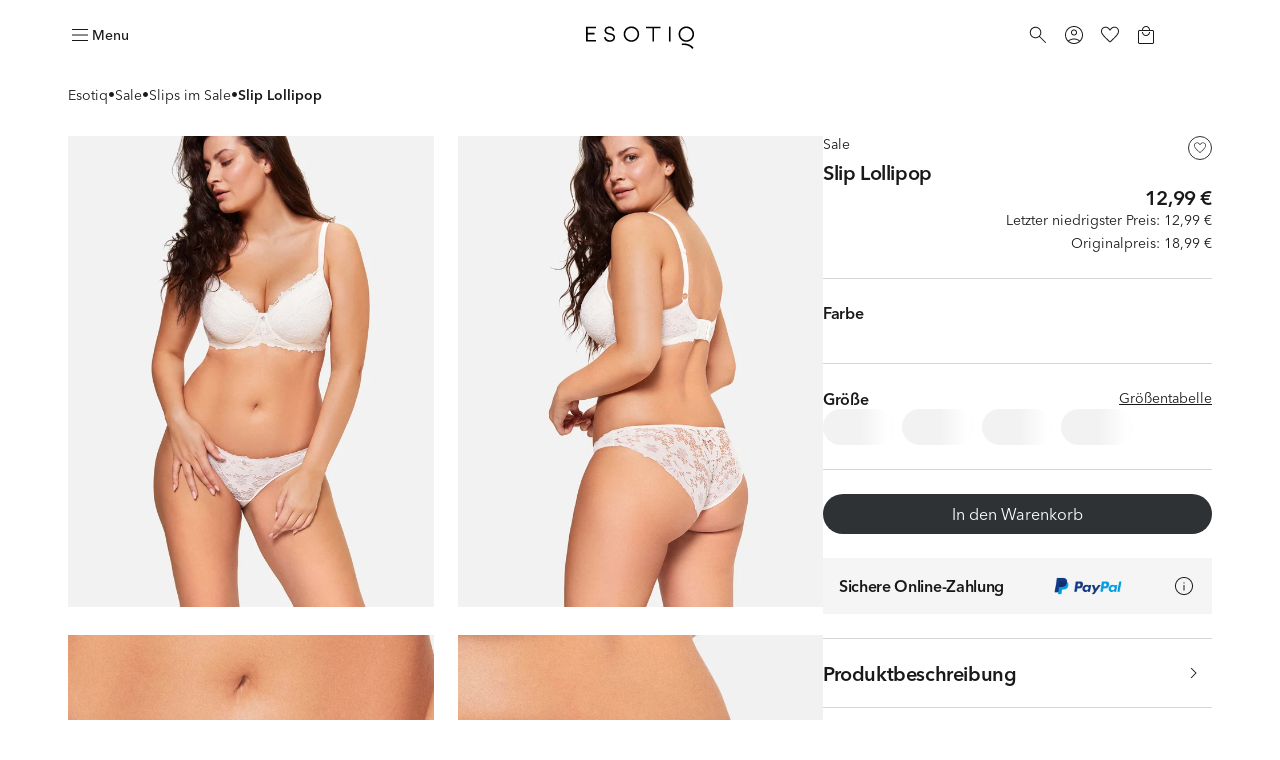

--- FILE ---
content_type: text/html; charset=utf-8
request_url: https://esotiq.com/de/de/slip-lollipop-cremefarben-37971-01X
body_size: 53541
content:
<!DOCTYPE html><html lang="de-de"><head><meta charSet="utf-8"/><meta name="viewport" content="width=device-width"/><link rel="icon" type="image/png" sizes="32x32" href="/favicon-32x32.png"/><link rel="icon" type="image/png" sizes="16x16" href="/favicon-16x16.png"/><link rel="shortcut icon" href="/favicon.ico?v=5"/><link rel="mask-icon" href="/safari-pinned-tab.svg" color="#000000"/><link rel="apple-touch-icon" sizes="180x180" href="/apple-touch-icon.png"/><link rel="apple-touch-icon" sizes="120x120" href="/apple-touch-icon-120x120.png"/><link rel="apple-touch-icon-precomposed" href="/apple-touch-icon-precomposed.png"/><link rel="apple-touch-icon-precomposed" sizes="120x120" href="/apple-touch-icon-120x120-precomposed.png"/><title>Slip Lollipop - cremefarben | ESOTIQ</title><meta name="description" content="Entdecke Slip Lollipop, cremefarben von ESOTIQ. Wähle aus den angesagtesten Modellen und genieße das perfekt passende Produkt!"/><meta name="robots" content="index,follow"/><link rel="canonical" href="https://esotiq.com/de/de/slip-lollipop-cremefarben-37971-01X"/><meta property="product:retailer_part_no" content="37971-01X"/><meta property="product:price:amount" content="18.99"/><meta property="product:sale_price:amount" content="12.99"/><meta property="product:original_price:amount" content="18.99"/><meta property="product:min_30d_price:amount" content="12.99"/><meta property="product:category" content="Sale"/><meta property="product:category" content="Slips im Sale"/><meta property="og:image" content="https://cdn-esotiq.appchance.shop/cdn-cgi/image/width=828,quality=85,format=webp/media/uploads/model-colors/figi-lollipop-esotiq-37971-01x-1.jpg"/><meta property="page-type" content="Product"/><script type="application/ld+json">{"@type":"Organization","@context":"https://schema.org","name":"Esotiq Niemcy","email":"kontakt-de@esotiq.com","telephone":"+4979419605074"}</script><script type="application/ld+json">{"@type":"BreadcrumbList","@context":"https://schema.org","itemListElement":[{"@type":"ListItem","position":1,"name":"Esotiq","item":"/"},{"@type":"ListItem","position":2,"name":"Sale","item":"/sale"},{"@type":"ListItem","position":3,"name":"Slips im Sale","item":"/slips-sale"},{"@type":"ListItem","position":4,"name":"Slip Lollipop"}]}</script><script type="application/ld+json">{"@type":"Product","@context":"https://schema.org","name":"Slip Lollipop","image":"https://cdn-esotiq.appchance.shop/media/uploads/model-colors/figi-lollipop-esotiq-37971-01x-1.jpg","description":"Bei ESOTIQ findest Du Unterwäsche, die Modetrends folgen, sowie klassische Modelle, die für den täglichen Komfort entwickelt wurden.","sku":"37971-01X","offers":{"@type":"Offer","url":"https://esotiq.com/de/de/slip-lollipop-cremefarben-37971-01X","priceCurrency":"EUR","price":"12.99","itemCondition":"https://schema.org/NewCondition","availability":"https://schema.org/OutOfStock"}}</script><meta property="og:type" content="website"/><meta property="og:url" content="https://esotiq.com/de/de/slip-lollipop-cremefarben-37971-01X"/><meta property="og:title" content="Slip Lollipop - cremefarben | ESOTIQ"/><meta property="og:description" content="Entdecke Slip Lollipop, cremefarben von ESOTIQ. Wähle aus den angesagtesten Modellen und genieße das perfekt passende Produkt!"/><meta name="twitter:card" content="summary_large_image"/><meta name="twitter:title" content="Slip Lollipop - cremefarben | ESOTIQ"/><meta name="twitter:description" content="Entdecke Slip Lollipop, cremefarben von ESOTIQ. Wähle aus den angesagtesten Modellen und genieße das perfekt passende Produkt!"/><link rel="preload" as="image" imageSrcSet="https://cdn-esotiq.appchance.shop/cdn-cgi/image/width=640,quality=85,format=webp/media/uploads/model-colors/figi-lollipop-esotiq-37971-01x-1.jpg 1x, https://cdn-esotiq.appchance.shop/cdn-cgi/image/width=828,quality=85,format=webp/media/uploads/model-colors/figi-lollipop-esotiq-37971-01x-1.jpg 2x" fetchpriority="high"/><meta name="next-head-count" content="34"/><script type="text/javascript">window.NREUM||(NREUM={});NREUM.info = {"agent":"","beacon":"bam.eu01.nr-data.net","errorBeacon":"bam.eu01.nr-data.net","licenseKey":"NRJS-f1d9b0ef3cdfef49d6c","applicationID":"364156573","agentToken":null,"applicationTime":314.760699,"transactionName":"MhBSZQoZWkVXUUwNWAtaZ1QaPkZXW1dPC0UOIEJYVzZRTkJYS0twICEfHiMLWENRbw==","queueTime":0,"ttGuid":"71ea5e0dca88eb10"}; (window.NREUM||(NREUM={})).init={privacy:{cookies_enabled:true},ajax:{deny_list:[]},feature_flags:["soft_nav"],distributed_tracing:{enabled:true}};(window.NREUM||(NREUM={})).loader_config={agentID:"538675384",accountID:"3403926",trustKey:"3403926",xpid:"VwIHUl9RDhADUlVTAgcCUVc=",licenseKey:"NRJS-f1d9b0ef3cdfef49d6c",applicationID:"364156573",browserID:"538675384"};;/*! For license information please see nr-loader-spa-1.308.0.min.js.LICENSE.txt */
(()=>{var e,t,r={384:(e,t,r)=>{"use strict";r.d(t,{NT:()=>a,US:()=>u,Zm:()=>o,bQ:()=>d,dV:()=>c,pV:()=>l});var n=r(6154),i=r(1863),s=r(1910);const a={beacon:"bam.nr-data.net",errorBeacon:"bam.nr-data.net"};function o(){return n.gm.NREUM||(n.gm.NREUM={}),void 0===n.gm.newrelic&&(n.gm.newrelic=n.gm.NREUM),n.gm.NREUM}function c(){let e=o();return e.o||(e.o={ST:n.gm.setTimeout,SI:n.gm.setImmediate||n.gm.setInterval,CT:n.gm.clearTimeout,XHR:n.gm.XMLHttpRequest,REQ:n.gm.Request,EV:n.gm.Event,PR:n.gm.Promise,MO:n.gm.MutationObserver,FETCH:n.gm.fetch,WS:n.gm.WebSocket},(0,s.i)(...Object.values(e.o))),e}function d(e,t){let r=o();r.initializedAgents??={},t.initializedAt={ms:(0,i.t)(),date:new Date},r.initializedAgents[e]=t}function u(e,t){o()[e]=t}function l(){return function(){let e=o();const t=e.info||{};e.info={beacon:a.beacon,errorBeacon:a.errorBeacon,...t}}(),function(){let e=o();const t=e.init||{};e.init={...t}}(),c(),function(){let e=o();const t=e.loader_config||{};e.loader_config={...t}}(),o()}},782:(e,t,r)=>{"use strict";r.d(t,{T:()=>n});const n=r(860).K7.pageViewTiming},860:(e,t,r)=>{"use strict";r.d(t,{$J:()=>u,K7:()=>c,P3:()=>d,XX:()=>i,Yy:()=>o,df:()=>s,qY:()=>n,v4:()=>a});const n="events",i="jserrors",s="browser/blobs",a="rum",o="browser/logs",c={ajax:"ajax",genericEvents:"generic_events",jserrors:i,logging:"logging",metrics:"metrics",pageAction:"page_action",pageViewEvent:"page_view_event",pageViewTiming:"page_view_timing",sessionReplay:"session_replay",sessionTrace:"session_trace",softNav:"soft_navigations",spa:"spa"},d={[c.pageViewEvent]:1,[c.pageViewTiming]:2,[c.metrics]:3,[c.jserrors]:4,[c.spa]:5,[c.ajax]:6,[c.sessionTrace]:7,[c.softNav]:8,[c.sessionReplay]:9,[c.logging]:10,[c.genericEvents]:11},u={[c.pageViewEvent]:a,[c.pageViewTiming]:n,[c.ajax]:n,[c.spa]:n,[c.softNav]:n,[c.metrics]:i,[c.jserrors]:i,[c.sessionTrace]:s,[c.sessionReplay]:s,[c.logging]:o,[c.genericEvents]:"ins"}},944:(e,t,r)=>{"use strict";r.d(t,{R:()=>i});var n=r(3241);function i(e,t){"function"==typeof console.debug&&(console.debug("New Relic Warning: https://github.com/newrelic/newrelic-browser-agent/blob/main/docs/warning-codes.md#".concat(e),t),(0,n.W)({agentIdentifier:null,drained:null,type:"data",name:"warn",feature:"warn",data:{code:e,secondary:t}}))}},993:(e,t,r)=>{"use strict";r.d(t,{A$:()=>s,ET:()=>a,TZ:()=>o,p_:()=>i});var n=r(860);const i={ERROR:"ERROR",WARN:"WARN",INFO:"INFO",DEBUG:"DEBUG",TRACE:"TRACE"},s={OFF:0,ERROR:1,WARN:2,INFO:3,DEBUG:4,TRACE:5},a="log",o=n.K7.logging},1541:(e,t,r)=>{"use strict";r.d(t,{U:()=>i,f:()=>n});const n={MFE:"MFE",BA:"BA"};function i(e,t){if(2!==t?.harvestEndpointVersion)return{};const r=t.agentRef.runtime.appMetadata.agents[0].entityGuid;return e?{"source.id":e.id,"source.name":e.name,"source.type":e.type,"parent.id":e.parent?.id||r,"parent.type":e.parent?.type||n.BA}:{"entity.guid":r,appId:t.agentRef.info.applicationID}}},1687:(e,t,r)=>{"use strict";r.d(t,{Ak:()=>d,Ze:()=>h,x3:()=>u});var n=r(3241),i=r(7836),s=r(3606),a=r(860),o=r(2646);const c={};function d(e,t){const r={staged:!1,priority:a.P3[t]||0};l(e),c[e].get(t)||c[e].set(t,r)}function u(e,t){e&&c[e]&&(c[e].get(t)&&c[e].delete(t),p(e,t,!1),c[e].size&&f(e))}function l(e){if(!e)throw new Error("agentIdentifier required");c[e]||(c[e]=new Map)}function h(e="",t="feature",r=!1){if(l(e),!e||!c[e].get(t)||r)return p(e,t);c[e].get(t).staged=!0,f(e)}function f(e){const t=Array.from(c[e]);t.every(([e,t])=>t.staged)&&(t.sort((e,t)=>e[1].priority-t[1].priority),t.forEach(([t])=>{c[e].delete(t),p(e,t)}))}function p(e,t,r=!0){const a=e?i.ee.get(e):i.ee,c=s.i.handlers;if(!a.aborted&&a.backlog&&c){if((0,n.W)({agentIdentifier:e,type:"lifecycle",name:"drain",feature:t}),r){const e=a.backlog[t],r=c[t];if(r){for(let t=0;e&&t<e.length;++t)g(e[t],r);Object.entries(r).forEach(([e,t])=>{Object.values(t||{}).forEach(t=>{t[0]?.on&&t[0]?.context()instanceof o.y&&t[0].on(e,t[1])})})}}a.isolatedBacklog||delete c[t],a.backlog[t]=null,a.emit("drain-"+t,[])}}function g(e,t){var r=e[1];Object.values(t[r]||{}).forEach(t=>{var r=e[0];if(t[0]===r){var n=t[1],i=e[3],s=e[2];n.apply(i,s)}})}},1738:(e,t,r)=>{"use strict";r.d(t,{U:()=>f,Y:()=>h});var n=r(3241),i=r(9908),s=r(1863),a=r(944),o=r(5701),c=r(3969),d=r(8362),u=r(860),l=r(4261);function h(e,t,r,s){const h=s||r;!h||h[e]&&h[e]!==d.d.prototype[e]||(h[e]=function(){(0,i.p)(c.xV,["API/"+e+"/called"],void 0,u.K7.metrics,r.ee),(0,n.W)({agentIdentifier:r.agentIdentifier,drained:!!o.B?.[r.agentIdentifier],type:"data",name:"api",feature:l.Pl+e,data:{}});try{return t.apply(this,arguments)}catch(e){(0,a.R)(23,e)}})}function f(e,t,r,n,a){const o=e.info;null===r?delete o.jsAttributes[t]:o.jsAttributes[t]=r,(a||null===r)&&(0,i.p)(l.Pl+n,[(0,s.t)(),t,r],void 0,"session",e.ee)}},1741:(e,t,r)=>{"use strict";r.d(t,{W:()=>s});var n=r(944),i=r(4261);class s{#e(e,...t){if(this[e]!==s.prototype[e])return this[e](...t);(0,n.R)(35,e)}addPageAction(e,t){return this.#e(i.hG,e,t)}register(e){return this.#e(i.eY,e)}recordCustomEvent(e,t){return this.#e(i.fF,e,t)}setPageViewName(e,t){return this.#e(i.Fw,e,t)}setCustomAttribute(e,t,r){return this.#e(i.cD,e,t,r)}noticeError(e,t){return this.#e(i.o5,e,t)}setUserId(e,t=!1){return this.#e(i.Dl,e,t)}setApplicationVersion(e){return this.#e(i.nb,e)}setErrorHandler(e){return this.#e(i.bt,e)}addRelease(e,t){return this.#e(i.k6,e,t)}log(e,t){return this.#e(i.$9,e,t)}start(){return this.#e(i.d3)}finished(e){return this.#e(i.BL,e)}recordReplay(){return this.#e(i.CH)}pauseReplay(){return this.#e(i.Tb)}addToTrace(e){return this.#e(i.U2,e)}setCurrentRouteName(e){return this.#e(i.PA,e)}interaction(e){return this.#e(i.dT,e)}wrapLogger(e,t,r){return this.#e(i.Wb,e,t,r)}measure(e,t){return this.#e(i.V1,e,t)}consent(e){return this.#e(i.Pv,e)}}},1863:(e,t,r)=>{"use strict";function n(){return Math.floor(performance.now())}r.d(t,{t:()=>n})},1910:(e,t,r)=>{"use strict";r.d(t,{i:()=>s});var n=r(944);const i=new Map;function s(...e){return e.every(e=>{if(i.has(e))return i.get(e);const t="function"==typeof e?e.toString():"",r=t.includes("[native code]"),s=t.includes("nrWrapper");return r||s||(0,n.R)(64,e?.name||t),i.set(e,r),r})}},2555:(e,t,r)=>{"use strict";r.d(t,{D:()=>o,f:()=>a});var n=r(384),i=r(8122);const s={beacon:n.NT.beacon,errorBeacon:n.NT.errorBeacon,licenseKey:void 0,applicationID:void 0,sa:void 0,queueTime:void 0,applicationTime:void 0,ttGuid:void 0,user:void 0,account:void 0,product:void 0,extra:void 0,jsAttributes:{},userAttributes:void 0,atts:void 0,transactionName:void 0,tNamePlain:void 0};function a(e){try{return!!e.licenseKey&&!!e.errorBeacon&&!!e.applicationID}catch(e){return!1}}const o=e=>(0,i.a)(e,s)},2614:(e,t,r)=>{"use strict";r.d(t,{BB:()=>a,H3:()=>n,g:()=>d,iL:()=>c,tS:()=>o,uh:()=>i,wk:()=>s});const n="NRBA",i="SESSION",s=144e5,a=18e5,o={STARTED:"session-started",PAUSE:"session-pause",RESET:"session-reset",RESUME:"session-resume",UPDATE:"session-update"},c={SAME_TAB:"same-tab",CROSS_TAB:"cross-tab"},d={OFF:0,FULL:1,ERROR:2}},2646:(e,t,r)=>{"use strict";r.d(t,{y:()=>n});class n{constructor(e){this.contextId=e}}},2843:(e,t,r)=>{"use strict";r.d(t,{G:()=>s,u:()=>i});var n=r(3878);function i(e,t=!1,r,i){(0,n.DD)("visibilitychange",function(){if(t)return void("hidden"===document.visibilityState&&e());e(document.visibilityState)},r,i)}function s(e,t,r){(0,n.sp)("pagehide",e,t,r)}},3241:(e,t,r)=>{"use strict";r.d(t,{W:()=>s});var n=r(6154);const i="newrelic";function s(e={}){try{n.gm.dispatchEvent(new CustomEvent(i,{detail:e}))}catch(e){}}},3304:(e,t,r)=>{"use strict";r.d(t,{A:()=>s});var n=r(7836);const i=()=>{const e=new WeakSet;return(t,r)=>{if("object"==typeof r&&null!==r){if(e.has(r))return;e.add(r)}return r}};function s(e){try{return JSON.stringify(e,i())??""}catch(e){try{n.ee.emit("internal-error",[e])}catch(e){}return""}}},3333:(e,t,r)=>{"use strict";r.d(t,{$v:()=>u,TZ:()=>n,Xh:()=>c,Zp:()=>i,kd:()=>d,mq:()=>o,nf:()=>a,qN:()=>s});const n=r(860).K7.genericEvents,i=["auxclick","click","copy","keydown","paste","scrollend"],s=["focus","blur"],a=4,o=1e3,c=2e3,d=["PageAction","UserAction","BrowserPerformance"],u={RESOURCES:"experimental.resources",REGISTER:"register"}},3434:(e,t,r)=>{"use strict";r.d(t,{Jt:()=>s,YM:()=>d});var n=r(7836),i=r(5607);const s="nr@original:".concat(i.W),a=50;var o=Object.prototype.hasOwnProperty,c=!1;function d(e,t){return e||(e=n.ee),r.inPlace=function(e,t,n,i,s){n||(n="");const a="-"===n.charAt(0);for(let o=0;o<t.length;o++){const c=t[o],d=e[c];l(d)||(e[c]=r(d,a?c+n:n,i,c,s))}},r.flag=s,r;function r(t,r,n,c,d){return l(t)?t:(r||(r=""),nrWrapper[s]=t,function(e,t,r){if(Object.defineProperty&&Object.keys)try{return Object.keys(e).forEach(function(r){Object.defineProperty(t,r,{get:function(){return e[r]},set:function(t){return e[r]=t,t}})}),t}catch(e){u([e],r)}for(var n in e)o.call(e,n)&&(t[n]=e[n])}(t,nrWrapper,e),nrWrapper);function nrWrapper(){var s,o,l,h;let f;try{o=this,s=[...arguments],l="function"==typeof n?n(s,o):n||{}}catch(t){u([t,"",[s,o,c],l],e)}i(r+"start",[s,o,c],l,d);const p=performance.now();let g;try{return h=t.apply(o,s),g=performance.now(),h}catch(e){throw g=performance.now(),i(r+"err",[s,o,e],l,d),f=e,f}finally{const e=g-p,t={start:p,end:g,duration:e,isLongTask:e>=a,methodName:c,thrownError:f};t.isLongTask&&i("long-task",[t,o],l,d),i(r+"end",[s,o,h],l,d)}}}function i(r,n,i,s){if(!c||t){var a=c;c=!0;try{e.emit(r,n,i,t,s)}catch(t){u([t,r,n,i],e)}c=a}}}function u(e,t){t||(t=n.ee);try{t.emit("internal-error",e)}catch(e){}}function l(e){return!(e&&"function"==typeof e&&e.apply&&!e[s])}},3606:(e,t,r)=>{"use strict";r.d(t,{i:()=>s});var n=r(9908);s.on=a;var i=s.handlers={};function s(e,t,r,s){a(s||n.d,i,e,t,r)}function a(e,t,r,i,s){s||(s="feature"),e||(e=n.d);var a=t[s]=t[s]||{};(a[r]=a[r]||[]).push([e,i])}},3738:(e,t,r)=>{"use strict";r.d(t,{He:()=>i,Kp:()=>o,Lc:()=>d,Rz:()=>u,TZ:()=>n,bD:()=>s,d3:()=>a,jx:()=>l,sl:()=>h,uP:()=>c});const n=r(860).K7.sessionTrace,i="bstResource",s="resource",a="-start",o="-end",c="fn"+a,d="fn"+o,u="pushState",l=1e3,h=3e4},3785:(e,t,r)=>{"use strict";r.d(t,{R:()=>c,b:()=>d});var n=r(9908),i=r(1863),s=r(860),a=r(3969),o=r(993);function c(e,t,r={},c=o.p_.INFO,d=!0,u,l=(0,i.t)()){(0,n.p)(a.xV,["API/logging/".concat(c.toLowerCase(),"/called")],void 0,s.K7.metrics,e),(0,n.p)(o.ET,[l,t,r,c,d,u],void 0,s.K7.logging,e)}function d(e){return"string"==typeof e&&Object.values(o.p_).some(t=>t===e.toUpperCase().trim())}},3878:(e,t,r)=>{"use strict";function n(e,t){return{capture:e,passive:!1,signal:t}}function i(e,t,r=!1,i){window.addEventListener(e,t,n(r,i))}function s(e,t,r=!1,i){document.addEventListener(e,t,n(r,i))}r.d(t,{DD:()=>s,jT:()=>n,sp:()=>i})},3962:(e,t,r)=>{"use strict";r.d(t,{AM:()=>a,O2:()=>l,OV:()=>s,Qu:()=>h,TZ:()=>c,ih:()=>f,pP:()=>o,t1:()=>u,tC:()=>i,wD:()=>d});var n=r(860);const i=["click","keydown","submit"],s="popstate",a="api",o="initialPageLoad",c=n.K7.softNav,d=5e3,u=500,l={INITIAL_PAGE_LOAD:"",ROUTE_CHANGE:1,UNSPECIFIED:2},h={INTERACTION:1,AJAX:2,CUSTOM_END:3,CUSTOM_TRACER:4},f={IP:"in progress",PF:"pending finish",FIN:"finished",CAN:"cancelled"}},3969:(e,t,r)=>{"use strict";r.d(t,{TZ:()=>n,XG:()=>o,rs:()=>i,xV:()=>a,z_:()=>s});const n=r(860).K7.metrics,i="sm",s="cm",a="storeSupportabilityMetrics",o="storeEventMetrics"},4234:(e,t,r)=>{"use strict";r.d(t,{W:()=>s});var n=r(7836),i=r(1687);class s{constructor(e,t){this.agentIdentifier=e,this.ee=n.ee.get(e),this.featureName=t,this.blocked=!1}deregisterDrain(){(0,i.x3)(this.agentIdentifier,this.featureName)}}},4261:(e,t,r)=>{"use strict";r.d(t,{$9:()=>u,BL:()=>c,CH:()=>p,Dl:()=>R,Fw:()=>w,PA:()=>v,Pl:()=>n,Pv:()=>A,Tb:()=>h,U2:()=>a,V1:()=>E,Wb:()=>T,bt:()=>y,cD:()=>b,d3:()=>x,dT:()=>d,eY:()=>g,fF:()=>f,hG:()=>s,hw:()=>i,k6:()=>o,nb:()=>m,o5:()=>l});const n="api-",i=n+"ixn-",s="addPageAction",a="addToTrace",o="addRelease",c="finished",d="interaction",u="log",l="noticeError",h="pauseReplay",f="recordCustomEvent",p="recordReplay",g="register",m="setApplicationVersion",v="setCurrentRouteName",b="setCustomAttribute",y="setErrorHandler",w="setPageViewName",R="setUserId",x="start",T="wrapLogger",E="measure",A="consent"},5205:(e,t,r)=>{"use strict";r.d(t,{j:()=>S});var n=r(384),i=r(1741);var s=r(2555),a=r(3333);const o=e=>{if(!e||"string"!=typeof e)return!1;try{document.createDocumentFragment().querySelector(e)}catch{return!1}return!0};var c=r(2614),d=r(944),u=r(8122);const l="[data-nr-mask]",h=e=>(0,u.a)(e,(()=>{const e={feature_flags:[],experimental:{allow_registered_children:!1,resources:!1},mask_selector:"*",block_selector:"[data-nr-block]",mask_input_options:{color:!1,date:!1,"datetime-local":!1,email:!1,month:!1,number:!1,range:!1,search:!1,tel:!1,text:!1,time:!1,url:!1,week:!1,textarea:!1,select:!1,password:!0}};return{ajax:{deny_list:void 0,block_internal:!0,enabled:!0,autoStart:!0},api:{get allow_registered_children(){return e.feature_flags.includes(a.$v.REGISTER)||e.experimental.allow_registered_children},set allow_registered_children(t){e.experimental.allow_registered_children=t},duplicate_registered_data:!1},browser_consent_mode:{enabled:!1},distributed_tracing:{enabled:void 0,exclude_newrelic_header:void 0,cors_use_newrelic_header:void 0,cors_use_tracecontext_headers:void 0,allowed_origins:void 0},get feature_flags(){return e.feature_flags},set feature_flags(t){e.feature_flags=t},generic_events:{enabled:!0,autoStart:!0},harvest:{interval:30},jserrors:{enabled:!0,autoStart:!0},logging:{enabled:!0,autoStart:!0},metrics:{enabled:!0,autoStart:!0},obfuscate:void 0,page_action:{enabled:!0},page_view_event:{enabled:!0,autoStart:!0},page_view_timing:{enabled:!0,autoStart:!0},performance:{capture_marks:!1,capture_measures:!1,capture_detail:!0,resources:{get enabled(){return e.feature_flags.includes(a.$v.RESOURCES)||e.experimental.resources},set enabled(t){e.experimental.resources=t},asset_types:[],first_party_domains:[],ignore_newrelic:!0}},privacy:{cookies_enabled:!0},proxy:{assets:void 0,beacon:void 0},session:{expiresMs:c.wk,inactiveMs:c.BB},session_replay:{autoStart:!0,enabled:!1,preload:!1,sampling_rate:10,error_sampling_rate:100,collect_fonts:!1,inline_images:!1,fix_stylesheets:!0,mask_all_inputs:!0,get mask_text_selector(){return e.mask_selector},set mask_text_selector(t){o(t)?e.mask_selector="".concat(t,",").concat(l):""===t||null===t?e.mask_selector=l:(0,d.R)(5,t)},get block_class(){return"nr-block"},get ignore_class(){return"nr-ignore"},get mask_text_class(){return"nr-mask"},get block_selector(){return e.block_selector},set block_selector(t){o(t)?e.block_selector+=",".concat(t):""!==t&&(0,d.R)(6,t)},get mask_input_options(){return e.mask_input_options},set mask_input_options(t){t&&"object"==typeof t?e.mask_input_options={...t,password:!0}:(0,d.R)(7,t)}},session_trace:{enabled:!0,autoStart:!0},soft_navigations:{enabled:!0,autoStart:!0},spa:{enabled:!0,autoStart:!0},ssl:void 0,user_actions:{enabled:!0,elementAttributes:["id","className","tagName","type"]}}})());var f=r(6154),p=r(9324);let g=0;const m={buildEnv:p.F3,distMethod:p.Xs,version:p.xv,originTime:f.WN},v={consented:!1},b={appMetadata:{},get consented(){return this.session?.state?.consent||v.consented},set consented(e){v.consented=e},customTransaction:void 0,denyList:void 0,disabled:!1,harvester:void 0,isolatedBacklog:!1,isRecording:!1,loaderType:void 0,maxBytes:3e4,obfuscator:void 0,onerror:void 0,ptid:void 0,releaseIds:{},session:void 0,timeKeeper:void 0,registeredEntities:[],jsAttributesMetadata:{bytes:0},get harvestCount(){return++g}},y=e=>{const t=(0,u.a)(e,b),r=Object.keys(m).reduce((e,t)=>(e[t]={value:m[t],writable:!1,configurable:!0,enumerable:!0},e),{});return Object.defineProperties(t,r)};var w=r(5701);const R=e=>{const t=e.startsWith("http");e+="/",r.p=t?e:"https://"+e};var x=r(7836),T=r(3241);const E={accountID:void 0,trustKey:void 0,agentID:void 0,licenseKey:void 0,applicationID:void 0,xpid:void 0},A=e=>(0,u.a)(e,E),_=new Set;function S(e,t={},r,a){let{init:o,info:c,loader_config:d,runtime:u={},exposed:l=!0}=t;if(!c){const e=(0,n.pV)();o=e.init,c=e.info,d=e.loader_config}e.init=h(o||{}),e.loader_config=A(d||{}),c.jsAttributes??={},f.bv&&(c.jsAttributes.isWorker=!0),e.info=(0,s.D)(c);const p=e.init,g=[c.beacon,c.errorBeacon];_.has(e.agentIdentifier)||(p.proxy.assets&&(R(p.proxy.assets),g.push(p.proxy.assets)),p.proxy.beacon&&g.push(p.proxy.beacon),e.beacons=[...g],function(e){const t=(0,n.pV)();Object.getOwnPropertyNames(i.W.prototype).forEach(r=>{const n=i.W.prototype[r];if("function"!=typeof n||"constructor"===n)return;let s=t[r];e[r]&&!1!==e.exposed&&"micro-agent"!==e.runtime?.loaderType&&(t[r]=(...t)=>{const n=e[r](...t);return s?s(...t):n})})}(e),(0,n.US)("activatedFeatures",w.B)),u.denyList=[...p.ajax.deny_list||[],...p.ajax.block_internal?g:[]],u.ptid=e.agentIdentifier,u.loaderType=r,e.runtime=y(u),_.has(e.agentIdentifier)||(e.ee=x.ee.get(e.agentIdentifier),e.exposed=l,(0,T.W)({agentIdentifier:e.agentIdentifier,drained:!!w.B?.[e.agentIdentifier],type:"lifecycle",name:"initialize",feature:void 0,data:e.config})),_.add(e.agentIdentifier)}},5270:(e,t,r)=>{"use strict";r.d(t,{Aw:()=>a,SR:()=>s,rF:()=>o});var n=r(384),i=r(7767);function s(e){return!!(0,n.dV)().o.MO&&(0,i.V)(e)&&!0===e?.session_trace.enabled}function a(e){return!0===e?.session_replay.preload&&s(e)}function o(e,t){try{if("string"==typeof t?.type){if("password"===t.type.toLowerCase())return"*".repeat(e?.length||0);if(void 0!==t?.dataset?.nrUnmask||t?.classList?.contains("nr-unmask"))return e}}catch(e){}return"string"==typeof e?e.replace(/[\S]/g,"*"):"*".repeat(e?.length||0)}},5289:(e,t,r)=>{"use strict";r.d(t,{GG:()=>a,Qr:()=>c,sB:()=>o});var n=r(3878),i=r(6389);function s(){return"undefined"==typeof document||"complete"===document.readyState}function a(e,t){if(s())return e();const r=(0,i.J)(e),a=setInterval(()=>{s()&&(clearInterval(a),r())},500);(0,n.sp)("load",r,t)}function o(e){if(s())return e();(0,n.DD)("DOMContentLoaded",e)}function c(e){if(s())return e();(0,n.sp)("popstate",e)}},5607:(e,t,r)=>{"use strict";r.d(t,{W:()=>n});const n=(0,r(9566).bz)()},5701:(e,t,r)=>{"use strict";r.d(t,{B:()=>s,t:()=>a});var n=r(3241);const i=new Set,s={};function a(e,t){const r=t.agentIdentifier;s[r]??={},e&&"object"==typeof e&&(i.has(r)||(t.ee.emit("rumresp",[e]),s[r]=e,i.add(r),(0,n.W)({agentIdentifier:r,loaded:!0,drained:!0,type:"lifecycle",name:"load",feature:void 0,data:e})))}},6154:(e,t,r)=>{"use strict";r.d(t,{OF:()=>d,RI:()=>i,WN:()=>h,bv:()=>s,eN:()=>f,gm:()=>a,lR:()=>l,m:()=>c,mw:()=>o,sb:()=>u});var n=r(1863);const i="undefined"!=typeof window&&!!window.document,s="undefined"!=typeof WorkerGlobalScope&&("undefined"!=typeof self&&self instanceof WorkerGlobalScope&&self.navigator instanceof WorkerNavigator||"undefined"!=typeof globalThis&&globalThis instanceof WorkerGlobalScope&&globalThis.navigator instanceof WorkerNavigator),a=i?window:"undefined"!=typeof WorkerGlobalScope&&("undefined"!=typeof self&&self instanceof WorkerGlobalScope&&self||"undefined"!=typeof globalThis&&globalThis instanceof WorkerGlobalScope&&globalThis),o=Boolean("hidden"===a?.document?.visibilityState),c=""+a?.location,d=/iPad|iPhone|iPod/.test(a.navigator?.userAgent),u=d&&"undefined"==typeof SharedWorker,l=(()=>{const e=a.navigator?.userAgent?.match(/Firefox[/\s](\d+\.\d+)/);return Array.isArray(e)&&e.length>=2?+e[1]:0})(),h=Date.now()-(0,n.t)(),f=()=>"undefined"!=typeof PerformanceNavigationTiming&&a?.performance?.getEntriesByType("navigation")?.[0]?.responseStart},6344:(e,t,r)=>{"use strict";r.d(t,{BB:()=>u,Qb:()=>l,TZ:()=>i,Ug:()=>a,Vh:()=>s,_s:()=>o,bc:()=>d,yP:()=>c});var n=r(2614);const i=r(860).K7.sessionReplay,s="errorDuringReplay",a=.12,o={DomContentLoaded:0,Load:1,FullSnapshot:2,IncrementalSnapshot:3,Meta:4,Custom:5},c={[n.g.ERROR]:15e3,[n.g.FULL]:3e5,[n.g.OFF]:0},d={RESET:{message:"Session was reset",sm:"Reset"},IMPORT:{message:"Recorder failed to import",sm:"Import"},TOO_MANY:{message:"429: Too Many Requests",sm:"Too-Many"},TOO_BIG:{message:"Payload was too large",sm:"Too-Big"},CROSS_TAB:{message:"Session Entity was set to OFF on another tab",sm:"Cross-Tab"},ENTITLEMENTS:{message:"Session Replay is not allowed and will not be started",sm:"Entitlement"}},u=5e3,l={API:"api",RESUME:"resume",SWITCH_TO_FULL:"switchToFull",INITIALIZE:"initialize",PRELOAD:"preload"}},6389:(e,t,r)=>{"use strict";function n(e,t=500,r={}){const n=r?.leading||!1;let i;return(...r)=>{n&&void 0===i&&(e.apply(this,r),i=setTimeout(()=>{i=clearTimeout(i)},t)),n||(clearTimeout(i),i=setTimeout(()=>{e.apply(this,r)},t))}}function i(e){let t=!1;return(...r)=>{t||(t=!0,e.apply(this,r))}}r.d(t,{J:()=>i,s:()=>n})},6630:(e,t,r)=>{"use strict";r.d(t,{T:()=>n});const n=r(860).K7.pageViewEvent},6774:(e,t,r)=>{"use strict";r.d(t,{T:()=>n});const n=r(860).K7.jserrors},7295:(e,t,r)=>{"use strict";r.d(t,{Xv:()=>a,gX:()=>i,iW:()=>s});var n=[];function i(e){if(!e||s(e))return!1;if(0===n.length)return!0;if("*"===n[0].hostname)return!1;for(var t=0;t<n.length;t++){var r=n[t];if(r.hostname.test(e.hostname)&&r.pathname.test(e.pathname))return!1}return!0}function s(e){return void 0===e.hostname}function a(e){if(n=[],e&&e.length)for(var t=0;t<e.length;t++){let r=e[t];if(!r)continue;if("*"===r)return void(n=[{hostname:"*"}]);0===r.indexOf("http://")?r=r.substring(7):0===r.indexOf("https://")&&(r=r.substring(8));const i=r.indexOf("/");let s,a;i>0?(s=r.substring(0,i),a=r.substring(i)):(s=r,a="*");let[c]=s.split(":");n.push({hostname:o(c),pathname:o(a,!0)})}}function o(e,t=!1){const r=e.replace(/[.+?^${}()|[\]\\]/g,e=>"\\"+e).replace(/\*/g,".*?");return new RegExp((t?"^":"")+r+"$")}},7485:(e,t,r)=>{"use strict";r.d(t,{D:()=>i});var n=r(6154);function i(e){if(0===(e||"").indexOf("data:"))return{protocol:"data"};try{const t=new URL(e,location.href),r={port:t.port,hostname:t.hostname,pathname:t.pathname,search:t.search,protocol:t.protocol.slice(0,t.protocol.indexOf(":")),sameOrigin:t.protocol===n.gm?.location?.protocol&&t.host===n.gm?.location?.host};return r.port&&""!==r.port||("http:"===t.protocol&&(r.port="80"),"https:"===t.protocol&&(r.port="443")),r.pathname&&""!==r.pathname?r.pathname.startsWith("/")||(r.pathname="/".concat(r.pathname)):r.pathname="/",r}catch(e){return{}}}},7699:(e,t,r)=>{"use strict";r.d(t,{It:()=>s,KC:()=>o,No:()=>i,qh:()=>a});var n=r(860);const i=16e3,s=1e6,a="SESSION_ERROR",o={[n.K7.logging]:!0,[n.K7.genericEvents]:!1,[n.K7.jserrors]:!1,[n.K7.ajax]:!1}},7767:(e,t,r)=>{"use strict";r.d(t,{V:()=>i});var n=r(6154);const i=e=>n.RI&&!0===e?.privacy.cookies_enabled},7836:(e,t,r)=>{"use strict";r.d(t,{P:()=>o,ee:()=>c});var n=r(384),i=r(8990),s=r(2646),a=r(5607);const o="nr@context:".concat(a.W),c=function e(t,r){var n={},a={},u={},l=!1;try{l=16===r.length&&d.initializedAgents?.[r]?.runtime.isolatedBacklog}catch(e){}var h={on:p,addEventListener:p,removeEventListener:function(e,t){var r=n[e];if(!r)return;for(var i=0;i<r.length;i++)r[i]===t&&r.splice(i,1)},emit:function(e,r,n,i,s){!1!==s&&(s=!0);if(c.aborted&&!i)return;t&&s&&t.emit(e,r,n);var o=f(n);g(e).forEach(e=>{e.apply(o,r)});var d=v()[a[e]];d&&d.push([h,e,r,o]);return o},get:m,listeners:g,context:f,buffer:function(e,t){const r=v();if(t=t||"feature",h.aborted)return;Object.entries(e||{}).forEach(([e,n])=>{a[n]=t,t in r||(r[t]=[])})},abort:function(){h._aborted=!0,Object.keys(h.backlog).forEach(e=>{delete h.backlog[e]})},isBuffering:function(e){return!!v()[a[e]]},debugId:r,backlog:l?{}:t&&"object"==typeof t.backlog?t.backlog:{},isolatedBacklog:l};return Object.defineProperty(h,"aborted",{get:()=>{let e=h._aborted||!1;return e||(t&&(e=t.aborted),e)}}),h;function f(e){return e&&e instanceof s.y?e:e?(0,i.I)(e,o,()=>new s.y(o)):new s.y(o)}function p(e,t){n[e]=g(e).concat(t)}function g(e){return n[e]||[]}function m(t){return u[t]=u[t]||e(h,t)}function v(){return h.backlog}}(void 0,"globalEE"),d=(0,n.Zm)();d.ee||(d.ee=c)},8122:(e,t,r)=>{"use strict";r.d(t,{a:()=>i});var n=r(944);function i(e,t){try{if(!e||"object"!=typeof e)return(0,n.R)(3);if(!t||"object"!=typeof t)return(0,n.R)(4);const r=Object.create(Object.getPrototypeOf(t),Object.getOwnPropertyDescriptors(t)),s=0===Object.keys(r).length?e:r;for(let a in s)if(void 0!==e[a])try{if(null===e[a]){r[a]=null;continue}Array.isArray(e[a])&&Array.isArray(t[a])?r[a]=Array.from(new Set([...e[a],...t[a]])):"object"==typeof e[a]&&"object"==typeof t[a]?r[a]=i(e[a],t[a]):r[a]=e[a]}catch(e){r[a]||(0,n.R)(1,e)}return r}catch(e){(0,n.R)(2,e)}}},8139:(e,t,r)=>{"use strict";r.d(t,{u:()=>h});var n=r(7836),i=r(3434),s=r(8990),a=r(6154);const o={},c=a.gm.XMLHttpRequest,d="addEventListener",u="removeEventListener",l="nr@wrapped:".concat(n.P);function h(e){var t=function(e){return(e||n.ee).get("events")}(e);if(o[t.debugId]++)return t;o[t.debugId]=1;var r=(0,i.YM)(t,!0);function h(e){r.inPlace(e,[d,u],"-",p)}function p(e,t){return e[1]}return"getPrototypeOf"in Object&&(a.RI&&f(document,h),c&&f(c.prototype,h),f(a.gm,h)),t.on(d+"-start",function(e,t){var n=e[1];if(null!==n&&("function"==typeof n||"object"==typeof n)&&"newrelic"!==e[0]){var i=(0,s.I)(n,l,function(){var e={object:function(){if("function"!=typeof n.handleEvent)return;return n.handleEvent.apply(n,arguments)},function:n}[typeof n];return e?r(e,"fn-",null,e.name||"anonymous"):n});this.wrapped=e[1]=i}}),t.on(u+"-start",function(e){e[1]=this.wrapped||e[1]}),t}function f(e,t,...r){let n=e;for(;"object"==typeof n&&!Object.prototype.hasOwnProperty.call(n,d);)n=Object.getPrototypeOf(n);n&&t(n,...r)}},8362:(e,t,r)=>{"use strict";r.d(t,{d:()=>s});var n=r(9566),i=r(1741);class s extends i.W{agentIdentifier=(0,n.LA)(16)}},8374:(e,t,r)=>{r.nc=(()=>{try{return document?.currentScript?.nonce}catch(e){}return""})()},8990:(e,t,r)=>{"use strict";r.d(t,{I:()=>i});var n=Object.prototype.hasOwnProperty;function i(e,t,r){if(n.call(e,t))return e[t];var i=r();if(Object.defineProperty&&Object.keys)try{return Object.defineProperty(e,t,{value:i,writable:!0,enumerable:!1}),i}catch(e){}return e[t]=i,i}},9119:(e,t,r)=>{"use strict";r.d(t,{L:()=>s});var n=/([^?#]*)[^#]*(#[^?]*|$).*/,i=/([^?#]*)().*/;function s(e,t){return e?e.replace(t?n:i,"$1$2"):e}},9300:(e,t,r)=>{"use strict";r.d(t,{T:()=>n});const n=r(860).K7.ajax},9324:(e,t,r)=>{"use strict";r.d(t,{AJ:()=>a,F3:()=>i,Xs:()=>s,Yq:()=>o,xv:()=>n});const n="1.308.0",i="PROD",s="CDN",a="@newrelic/rrweb",o="1.0.1"},9566:(e,t,r)=>{"use strict";r.d(t,{LA:()=>o,ZF:()=>c,bz:()=>a,el:()=>d});var n=r(6154);const i="xxxxxxxx-xxxx-4xxx-yxxx-xxxxxxxxxxxx";function s(e,t){return e?15&e[t]:16*Math.random()|0}function a(){const e=n.gm?.crypto||n.gm?.msCrypto;let t,r=0;return e&&e.getRandomValues&&(t=e.getRandomValues(new Uint8Array(30))),i.split("").map(e=>"x"===e?s(t,r++).toString(16):"y"===e?(3&s()|8).toString(16):e).join("")}function o(e){const t=n.gm?.crypto||n.gm?.msCrypto;let r,i=0;t&&t.getRandomValues&&(r=t.getRandomValues(new Uint8Array(e)));const a=[];for(var o=0;o<e;o++)a.push(s(r,i++).toString(16));return a.join("")}function c(){return o(16)}function d(){return o(32)}},9908:(e,t,r)=>{"use strict";r.d(t,{d:()=>n,p:()=>i});var n=r(7836).ee.get("handle");function i(e,t,r,i,s){s?(s.buffer([e],i),s.emit(e,t,r)):(n.buffer([e],i),n.emit(e,t,r))}}},n={};function i(e){var t=n[e];if(void 0!==t)return t.exports;var s=n[e]={exports:{}};return r[e](s,s.exports,i),s.exports}i.m=r,i.d=(e,t)=>{for(var r in t)i.o(t,r)&&!i.o(e,r)&&Object.defineProperty(e,r,{enumerable:!0,get:t[r]})},i.f={},i.e=e=>Promise.all(Object.keys(i.f).reduce((t,r)=>(i.f[r](e,t),t),[])),i.u=e=>({212:"nr-spa-compressor",249:"nr-spa-recorder",478:"nr-spa"}[e]+"-1.308.0.min.js"),i.o=(e,t)=>Object.prototype.hasOwnProperty.call(e,t),e={},t="NRBA-1.308.0.PROD:",i.l=(r,n,s,a)=>{if(e[r])e[r].push(n);else{var o,c;if(void 0!==s)for(var d=document.getElementsByTagName("script"),u=0;u<d.length;u++){var l=d[u];if(l.getAttribute("src")==r||l.getAttribute("data-webpack")==t+s){o=l;break}}if(!o){c=!0;var h={478:"sha512-RSfSVnmHk59T/uIPbdSE0LPeqcEdF4/+XhfJdBuccH5rYMOEZDhFdtnh6X6nJk7hGpzHd9Ujhsy7lZEz/ORYCQ==",249:"sha512-ehJXhmntm85NSqW4MkhfQqmeKFulra3klDyY0OPDUE+sQ3GokHlPh1pmAzuNy//3j4ac6lzIbmXLvGQBMYmrkg==",212:"sha512-B9h4CR46ndKRgMBcK+j67uSR2RCnJfGefU+A7FrgR/k42ovXy5x/MAVFiSvFxuVeEk/pNLgvYGMp1cBSK/G6Fg=="};(o=document.createElement("script")).charset="utf-8",i.nc&&o.setAttribute("nonce",i.nc),o.setAttribute("data-webpack",t+s),o.src=r,0!==o.src.indexOf(window.location.origin+"/")&&(o.crossOrigin="anonymous"),h[a]&&(o.integrity=h[a])}e[r]=[n];var f=(t,n)=>{o.onerror=o.onload=null,clearTimeout(p);var i=e[r];if(delete e[r],o.parentNode&&o.parentNode.removeChild(o),i&&i.forEach(e=>e(n)),t)return t(n)},p=setTimeout(f.bind(null,void 0,{type:"timeout",target:o}),12e4);o.onerror=f.bind(null,o.onerror),o.onload=f.bind(null,o.onload),c&&document.head.appendChild(o)}},i.r=e=>{"undefined"!=typeof Symbol&&Symbol.toStringTag&&Object.defineProperty(e,Symbol.toStringTag,{value:"Module"}),Object.defineProperty(e,"__esModule",{value:!0})},i.p="https://js-agent.newrelic.com/",(()=>{var e={38:0,788:0};i.f.j=(t,r)=>{var n=i.o(e,t)?e[t]:void 0;if(0!==n)if(n)r.push(n[2]);else{var s=new Promise((r,i)=>n=e[t]=[r,i]);r.push(n[2]=s);var a=i.p+i.u(t),o=new Error;i.l(a,r=>{if(i.o(e,t)&&(0!==(n=e[t])&&(e[t]=void 0),n)){var s=r&&("load"===r.type?"missing":r.type),a=r&&r.target&&r.target.src;o.message="Loading chunk "+t+" failed: ("+s+": "+a+")",o.name="ChunkLoadError",o.type=s,o.request=a,n[1](o)}},"chunk-"+t,t)}};var t=(t,r)=>{var n,s,[a,o,c]=r,d=0;if(a.some(t=>0!==e[t])){for(n in o)i.o(o,n)&&(i.m[n]=o[n]);if(c)c(i)}for(t&&t(r);d<a.length;d++)s=a[d],i.o(e,s)&&e[s]&&e[s][0](),e[s]=0},r=self["webpackChunk:NRBA-1.308.0.PROD"]=self["webpackChunk:NRBA-1.308.0.PROD"]||[];r.forEach(t.bind(null,0)),r.push=t.bind(null,r.push.bind(r))})(),(()=>{"use strict";i(8374);var e=i(8362),t=i(860);const r=Object.values(t.K7);var n=i(5205);var s=i(9908),a=i(1863),o=i(4261),c=i(1738);var d=i(1687),u=i(4234),l=i(5289),h=i(6154),f=i(944),p=i(5270),g=i(7767),m=i(6389),v=i(7699);class b extends u.W{constructor(e,t){super(e.agentIdentifier,t),this.agentRef=e,this.abortHandler=void 0,this.featAggregate=void 0,this.loadedSuccessfully=void 0,this.onAggregateImported=new Promise(e=>{this.loadedSuccessfully=e}),this.deferred=Promise.resolve(),!1===e.init[this.featureName].autoStart?this.deferred=new Promise((t,r)=>{this.ee.on("manual-start-all",(0,m.J)(()=>{(0,d.Ak)(e.agentIdentifier,this.featureName),t()}))}):(0,d.Ak)(e.agentIdentifier,t)}importAggregator(e,t,r={}){if(this.featAggregate)return;const n=async()=>{let n;await this.deferred;try{if((0,g.V)(e.init)){const{setupAgentSession:t}=await i.e(478).then(i.bind(i,8766));n=t(e)}}catch(e){(0,f.R)(20,e),this.ee.emit("internal-error",[e]),(0,s.p)(v.qh,[e],void 0,this.featureName,this.ee)}try{if(!this.#t(this.featureName,n,e.init))return(0,d.Ze)(this.agentIdentifier,this.featureName),void this.loadedSuccessfully(!1);const{Aggregate:i}=await t();this.featAggregate=new i(e,r),e.runtime.harvester.initializedAggregates.push(this.featAggregate),this.loadedSuccessfully(!0)}catch(e){(0,f.R)(34,e),this.abortHandler?.(),(0,d.Ze)(this.agentIdentifier,this.featureName,!0),this.loadedSuccessfully(!1),this.ee&&this.ee.abort()}};h.RI?(0,l.GG)(()=>n(),!0):n()}#t(e,r,n){if(this.blocked)return!1;switch(e){case t.K7.sessionReplay:return(0,p.SR)(n)&&!!r;case t.K7.sessionTrace:return!!r;default:return!0}}}var y=i(6630),w=i(2614),R=i(3241);class x extends b{static featureName=y.T;constructor(e){var t;super(e,y.T),this.setupInspectionEvents(e.agentIdentifier),t=e,(0,c.Y)(o.Fw,function(e,r){"string"==typeof e&&("/"!==e.charAt(0)&&(e="/"+e),t.runtime.customTransaction=(r||"http://custom.transaction")+e,(0,s.p)(o.Pl+o.Fw,[(0,a.t)()],void 0,void 0,t.ee))},t),this.importAggregator(e,()=>i.e(478).then(i.bind(i,2467)))}setupInspectionEvents(e){const t=(t,r)=>{t&&(0,R.W)({agentIdentifier:e,timeStamp:t.timeStamp,loaded:"complete"===t.target.readyState,type:"window",name:r,data:t.target.location+""})};(0,l.sB)(e=>{t(e,"DOMContentLoaded")}),(0,l.GG)(e=>{t(e,"load")}),(0,l.Qr)(e=>{t(e,"navigate")}),this.ee.on(w.tS.UPDATE,(t,r)=>{(0,R.W)({agentIdentifier:e,type:"lifecycle",name:"session",data:r})})}}var T=i(384);class E extends e.d{constructor(e){var t;(super(),h.gm)?(this.features={},(0,T.bQ)(this.agentIdentifier,this),this.desiredFeatures=new Set(e.features||[]),this.desiredFeatures.add(x),(0,n.j)(this,e,e.loaderType||"agent"),t=this,(0,c.Y)(o.cD,function(e,r,n=!1){if("string"==typeof e){if(["string","number","boolean"].includes(typeof r)||null===r)return(0,c.U)(t,e,r,o.cD,n);(0,f.R)(40,typeof r)}else(0,f.R)(39,typeof e)},t),function(e){(0,c.Y)(o.Dl,function(t,r=!1){if("string"!=typeof t&&null!==t)return void(0,f.R)(41,typeof t);const n=e.info.jsAttributes["enduser.id"];r&&null!=n&&n!==t?(0,s.p)(o.Pl+"setUserIdAndResetSession",[t],void 0,"session",e.ee):(0,c.U)(e,"enduser.id",t,o.Dl,!0)},e)}(this),function(e){(0,c.Y)(o.nb,function(t){if("string"==typeof t||null===t)return(0,c.U)(e,"application.version",t,o.nb,!1);(0,f.R)(42,typeof t)},e)}(this),function(e){(0,c.Y)(o.d3,function(){e.ee.emit("manual-start-all")},e)}(this),function(e){(0,c.Y)(o.Pv,function(t=!0){if("boolean"==typeof t){if((0,s.p)(o.Pl+o.Pv,[t],void 0,"session",e.ee),e.runtime.consented=t,t){const t=e.features.page_view_event;t.onAggregateImported.then(e=>{const r=t.featAggregate;e&&!r.sentRum&&r.sendRum()})}}else(0,f.R)(65,typeof t)},e)}(this),this.run()):(0,f.R)(21)}get config(){return{info:this.info,init:this.init,loader_config:this.loader_config,runtime:this.runtime}}get api(){return this}run(){try{const e=function(e){const t={};return r.forEach(r=>{t[r]=!!e[r]?.enabled}),t}(this.init),n=[...this.desiredFeatures];n.sort((e,r)=>t.P3[e.featureName]-t.P3[r.featureName]),n.forEach(r=>{if(!e[r.featureName]&&r.featureName!==t.K7.pageViewEvent)return;if(r.featureName===t.K7.spa)return void(0,f.R)(67);const n=function(e){switch(e){case t.K7.ajax:return[t.K7.jserrors];case t.K7.sessionTrace:return[t.K7.ajax,t.K7.pageViewEvent];case t.K7.sessionReplay:return[t.K7.sessionTrace];case t.K7.pageViewTiming:return[t.K7.pageViewEvent];default:return[]}}(r.featureName).filter(e=>!(e in this.features));n.length>0&&(0,f.R)(36,{targetFeature:r.featureName,missingDependencies:n}),this.features[r.featureName]=new r(this)})}catch(e){(0,f.R)(22,e);for(const e in this.features)this.features[e].abortHandler?.();const t=(0,T.Zm)();delete t.initializedAgents[this.agentIdentifier]?.features,delete this.sharedAggregator;return t.ee.get(this.agentIdentifier).abort(),!1}}}var A=i(2843),_=i(782);class S extends b{static featureName=_.T;constructor(e){super(e,_.T),h.RI&&((0,A.u)(()=>(0,s.p)("docHidden",[(0,a.t)()],void 0,_.T,this.ee),!0),(0,A.G)(()=>(0,s.p)("winPagehide",[(0,a.t)()],void 0,_.T,this.ee)),this.importAggregator(e,()=>i.e(478).then(i.bind(i,9917))))}}var O=i(3969);class I extends b{static featureName=O.TZ;constructor(e){super(e,O.TZ),h.RI&&document.addEventListener("securitypolicyviolation",e=>{(0,s.p)(O.xV,["Generic/CSPViolation/Detected"],void 0,this.featureName,this.ee)}),this.importAggregator(e,()=>i.e(478).then(i.bind(i,6555)))}}var N=i(6774),P=i(3878),k=i(3304);class D{constructor(e,t,r,n,i){this.name="UncaughtError",this.message="string"==typeof e?e:(0,k.A)(e),this.sourceURL=t,this.line=r,this.column=n,this.__newrelic=i}}function C(e){return M(e)?e:new D(void 0!==e?.message?e.message:e,e?.filename||e?.sourceURL,e?.lineno||e?.line,e?.colno||e?.col,e?.__newrelic,e?.cause)}function j(e){const t="Unhandled Promise Rejection: ";if(!e?.reason)return;if(M(e.reason)){try{e.reason.message.startsWith(t)||(e.reason.message=t+e.reason.message)}catch(e){}return C(e.reason)}const r=C(e.reason);return(r.message||"").startsWith(t)||(r.message=t+r.message),r}function L(e){if(e.error instanceof SyntaxError&&!/:\d+$/.test(e.error.stack?.trim())){const t=new D(e.message,e.filename,e.lineno,e.colno,e.error.__newrelic,e.cause);return t.name=SyntaxError.name,t}return M(e.error)?e.error:C(e)}function M(e){return e instanceof Error&&!!e.stack}function H(e,r,n,i,o=(0,a.t)()){"string"==typeof e&&(e=new Error(e)),(0,s.p)("err",[e,o,!1,r,n.runtime.isRecording,void 0,i],void 0,t.K7.jserrors,n.ee),(0,s.p)("uaErr",[],void 0,t.K7.genericEvents,n.ee)}var B=i(1541),K=i(993),W=i(3785);function U(e,{customAttributes:t={},level:r=K.p_.INFO}={},n,i,s=(0,a.t)()){(0,W.R)(n.ee,e,t,r,!1,i,s)}function F(e,r,n,i,c=(0,a.t)()){(0,s.p)(o.Pl+o.hG,[c,e,r,i],void 0,t.K7.genericEvents,n.ee)}function V(e,r,n,i,c=(0,a.t)()){const{start:d,end:u,customAttributes:l}=r||{},h={customAttributes:l||{}};if("object"!=typeof h.customAttributes||"string"!=typeof e||0===e.length)return void(0,f.R)(57);const p=(e,t)=>null==e?t:"number"==typeof e?e:e instanceof PerformanceMark?e.startTime:Number.NaN;if(h.start=p(d,0),h.end=p(u,c),Number.isNaN(h.start)||Number.isNaN(h.end))(0,f.R)(57);else{if(h.duration=h.end-h.start,!(h.duration<0))return(0,s.p)(o.Pl+o.V1,[h,e,i],void 0,t.K7.genericEvents,n.ee),h;(0,f.R)(58)}}function G(e,r={},n,i,c=(0,a.t)()){(0,s.p)(o.Pl+o.fF,[c,e,r,i],void 0,t.K7.genericEvents,n.ee)}function z(e){(0,c.Y)(o.eY,function(t){return Y(e,t)},e)}function Y(e,r,n){(0,f.R)(54,"newrelic.register"),r||={},r.type=B.f.MFE,r.licenseKey||=e.info.licenseKey,r.blocked=!1,r.parent=n||{},Array.isArray(r.tags)||(r.tags=[]);const i={};r.tags.forEach(e=>{"name"!==e&&"id"!==e&&(i["source.".concat(e)]=!0)}),r.isolated??=!0;let o=()=>{};const c=e.runtime.registeredEntities;if(!r.isolated){const e=c.find(({metadata:{target:{id:e}}})=>e===r.id&&!r.isolated);if(e)return e}const d=e=>{r.blocked=!0,o=e};function u(e){return"string"==typeof e&&!!e.trim()&&e.trim().length<501||"number"==typeof e}e.init.api.allow_registered_children||d((0,m.J)(()=>(0,f.R)(55))),u(r.id)&&u(r.name)||d((0,m.J)(()=>(0,f.R)(48,r)));const l={addPageAction:(t,n={})=>g(F,[t,{...i,...n},e],r),deregister:()=>{d((0,m.J)(()=>(0,f.R)(68)))},log:(t,n={})=>g(U,[t,{...n,customAttributes:{...i,...n.customAttributes||{}}},e],r),measure:(t,n={})=>g(V,[t,{...n,customAttributes:{...i,...n.customAttributes||{}}},e],r),noticeError:(t,n={})=>g(H,[t,{...i,...n},e],r),register:(t={})=>g(Y,[e,t],l.metadata.target),recordCustomEvent:(t,n={})=>g(G,[t,{...i,...n},e],r),setApplicationVersion:e=>p("application.version",e),setCustomAttribute:(e,t)=>p(e,t),setUserId:e=>p("enduser.id",e),metadata:{customAttributes:i,target:r}},h=()=>(r.blocked&&o(),r.blocked);h()||c.push(l);const p=(e,t)=>{h()||(i[e]=t)},g=(r,n,i)=>{if(h())return;const o=(0,a.t)();(0,s.p)(O.xV,["API/register/".concat(r.name,"/called")],void 0,t.K7.metrics,e.ee);try{if(e.init.api.duplicate_registered_data&&"register"!==r.name){let e=n;if(n[1]instanceof Object){const t={"child.id":i.id,"child.type":i.type};e="customAttributes"in n[1]?[n[0],{...n[1],customAttributes:{...n[1].customAttributes,...t}},...n.slice(2)]:[n[0],{...n[1],...t},...n.slice(2)]}r(...e,void 0,o)}return r(...n,i,o)}catch(e){(0,f.R)(50,e)}};return l}class Z extends b{static featureName=N.T;constructor(e){var t;super(e,N.T),t=e,(0,c.Y)(o.o5,(e,r)=>H(e,r,t),t),function(e){(0,c.Y)(o.bt,function(t){e.runtime.onerror=t},e)}(e),function(e){let t=0;(0,c.Y)(o.k6,function(e,r){++t>10||(this.runtime.releaseIds[e.slice(-200)]=(""+r).slice(-200))},e)}(e),z(e);try{this.removeOnAbort=new AbortController}catch(e){}this.ee.on("internal-error",(t,r)=>{this.abortHandler&&(0,s.p)("ierr",[C(t),(0,a.t)(),!0,{},e.runtime.isRecording,r],void 0,this.featureName,this.ee)}),h.gm.addEventListener("unhandledrejection",t=>{this.abortHandler&&(0,s.p)("err",[j(t),(0,a.t)(),!1,{unhandledPromiseRejection:1},e.runtime.isRecording],void 0,this.featureName,this.ee)},(0,P.jT)(!1,this.removeOnAbort?.signal)),h.gm.addEventListener("error",t=>{this.abortHandler&&(0,s.p)("err",[L(t),(0,a.t)(),!1,{},e.runtime.isRecording],void 0,this.featureName,this.ee)},(0,P.jT)(!1,this.removeOnAbort?.signal)),this.abortHandler=this.#r,this.importAggregator(e,()=>i.e(478).then(i.bind(i,2176)))}#r(){this.removeOnAbort?.abort(),this.abortHandler=void 0}}var q=i(8990);let X=1;function J(e){const t=typeof e;return!e||"object"!==t&&"function"!==t?-1:e===h.gm?0:(0,q.I)(e,"nr@id",function(){return X++})}function Q(e){if("string"==typeof e&&e.length)return e.length;if("object"==typeof e){if("undefined"!=typeof ArrayBuffer&&e instanceof ArrayBuffer&&e.byteLength)return e.byteLength;if("undefined"!=typeof Blob&&e instanceof Blob&&e.size)return e.size;if(!("undefined"!=typeof FormData&&e instanceof FormData))try{return(0,k.A)(e).length}catch(e){return}}}var ee=i(8139),te=i(7836),re=i(3434);const ne={},ie=["open","send"];function se(e){var t=e||te.ee;const r=function(e){return(e||te.ee).get("xhr")}(t);if(void 0===h.gm.XMLHttpRequest)return r;if(ne[r.debugId]++)return r;ne[r.debugId]=1,(0,ee.u)(t);var n=(0,re.YM)(r),i=h.gm.XMLHttpRequest,s=h.gm.MutationObserver,a=h.gm.Promise,o=h.gm.setInterval,c="readystatechange",d=["onload","onerror","onabort","onloadstart","onloadend","onprogress","ontimeout"],u=[],l=h.gm.XMLHttpRequest=function(e){const t=new i(e),s=r.context(t);try{r.emit("new-xhr",[t],s),t.addEventListener(c,(a=s,function(){var e=this;e.readyState>3&&!a.resolved&&(a.resolved=!0,r.emit("xhr-resolved",[],e)),n.inPlace(e,d,"fn-",y)}),(0,P.jT)(!1))}catch(e){(0,f.R)(15,e);try{r.emit("internal-error",[e])}catch(e){}}var a;return t};function p(e,t){n.inPlace(t,["onreadystatechange"],"fn-",y)}if(function(e,t){for(var r in e)t[r]=e[r]}(i,l),l.prototype=i.prototype,n.inPlace(l.prototype,ie,"-xhr-",y),r.on("send-xhr-start",function(e,t){p(e,t),function(e){u.push(e),s&&(g?g.then(b):o?o(b):(m=-m,v.data=m))}(t)}),r.on("open-xhr-start",p),s){var g=a&&a.resolve();if(!o&&!a){var m=1,v=document.createTextNode(m);new s(b).observe(v,{characterData:!0})}}else t.on("fn-end",function(e){e[0]&&e[0].type===c||b()});function b(){for(var e=0;e<u.length;e++)p(0,u[e]);u.length&&(u=[])}function y(e,t){return t}return r}var ae="fetch-",oe=ae+"body-",ce=["arrayBuffer","blob","json","text","formData"],de=h.gm.Request,ue=h.gm.Response,le="prototype";const he={};function fe(e){const t=function(e){return(e||te.ee).get("fetch")}(e);if(!(de&&ue&&h.gm.fetch))return t;if(he[t.debugId]++)return t;function r(e,r,n){var i=e[r];"function"==typeof i&&(e[r]=function(){var e,r=[...arguments],s={};t.emit(n+"before-start",[r],s),s[te.P]&&s[te.P].dt&&(e=s[te.P].dt);var a=i.apply(this,r);return t.emit(n+"start",[r,e],a),a.then(function(e){return t.emit(n+"end",[null,e],a),e},function(e){throw t.emit(n+"end",[e],a),e})})}return he[t.debugId]=1,ce.forEach(e=>{r(de[le],e,oe),r(ue[le],e,oe)}),r(h.gm,"fetch",ae),t.on(ae+"end",function(e,r){var n=this;if(r){var i=r.headers.get("content-length");null!==i&&(n.rxSize=i),t.emit(ae+"done",[null,r],n)}else t.emit(ae+"done",[e],n)}),t}var pe=i(7485),ge=i(9566);class me{constructor(e){this.agentRef=e}generateTracePayload(e){const t=this.agentRef.loader_config;if(!this.shouldGenerateTrace(e)||!t)return null;var r=(t.accountID||"").toString()||null,n=(t.agentID||"").toString()||null,i=(t.trustKey||"").toString()||null;if(!r||!n)return null;var s=(0,ge.ZF)(),a=(0,ge.el)(),o=Date.now(),c={spanId:s,traceId:a,timestamp:o};return(e.sameOrigin||this.isAllowedOrigin(e)&&this.useTraceContextHeadersForCors())&&(c.traceContextParentHeader=this.generateTraceContextParentHeader(s,a),c.traceContextStateHeader=this.generateTraceContextStateHeader(s,o,r,n,i)),(e.sameOrigin&&!this.excludeNewrelicHeader()||!e.sameOrigin&&this.isAllowedOrigin(e)&&this.useNewrelicHeaderForCors())&&(c.newrelicHeader=this.generateTraceHeader(s,a,o,r,n,i)),c}generateTraceContextParentHeader(e,t){return"00-"+t+"-"+e+"-01"}generateTraceContextStateHeader(e,t,r,n,i){return i+"@nr=0-1-"+r+"-"+n+"-"+e+"----"+t}generateTraceHeader(e,t,r,n,i,s){if(!("function"==typeof h.gm?.btoa))return null;var a={v:[0,1],d:{ty:"Browser",ac:n,ap:i,id:e,tr:t,ti:r}};return s&&n!==s&&(a.d.tk=s),btoa((0,k.A)(a))}shouldGenerateTrace(e){return this.agentRef.init?.distributed_tracing?.enabled&&this.isAllowedOrigin(e)}isAllowedOrigin(e){var t=!1;const r=this.agentRef.init?.distributed_tracing;if(e.sameOrigin)t=!0;else if(r?.allowed_origins instanceof Array)for(var n=0;n<r.allowed_origins.length;n++){var i=(0,pe.D)(r.allowed_origins[n]);if(e.hostname===i.hostname&&e.protocol===i.protocol&&e.port===i.port){t=!0;break}}return t}excludeNewrelicHeader(){var e=this.agentRef.init?.distributed_tracing;return!!e&&!!e.exclude_newrelic_header}useNewrelicHeaderForCors(){var e=this.agentRef.init?.distributed_tracing;return!!e&&!1!==e.cors_use_newrelic_header}useTraceContextHeadersForCors(){var e=this.agentRef.init?.distributed_tracing;return!!e&&!!e.cors_use_tracecontext_headers}}var ve=i(9300),be=i(7295);function ye(e){return"string"==typeof e?e:e instanceof(0,T.dV)().o.REQ?e.url:h.gm?.URL&&e instanceof URL?e.href:void 0}var we=["load","error","abort","timeout"],Re=we.length,xe=(0,T.dV)().o.REQ,Te=(0,T.dV)().o.XHR;const Ee="X-NewRelic-App-Data";class Ae extends b{static featureName=ve.T;constructor(e){super(e,ve.T),this.dt=new me(e),this.handler=(e,t,r,n)=>(0,s.p)(e,t,r,n,this.ee);try{const e={xmlhttprequest:"xhr",fetch:"fetch",beacon:"beacon"};h.gm?.performance?.getEntriesByType("resource").forEach(r=>{if(r.initiatorType in e&&0!==r.responseStatus){const n={status:r.responseStatus},i={rxSize:r.transferSize,duration:Math.floor(r.duration),cbTime:0};_e(n,r.name),this.handler("xhr",[n,i,r.startTime,r.responseEnd,e[r.initiatorType]],void 0,t.K7.ajax)}})}catch(e){}fe(this.ee),se(this.ee),function(e,r,n,i){function o(e){var t=this;t.totalCbs=0,t.called=0,t.cbTime=0,t.end=T,t.ended=!1,t.xhrGuids={},t.lastSize=null,t.loadCaptureCalled=!1,t.params=this.params||{},t.metrics=this.metrics||{},t.latestLongtaskEnd=0,e.addEventListener("load",function(r){E(t,e)},(0,P.jT)(!1)),h.lR||e.addEventListener("progress",function(e){t.lastSize=e.loaded},(0,P.jT)(!1))}function c(e){this.params={method:e[0]},_e(this,e[1]),this.metrics={}}function d(t,r){e.loader_config.xpid&&this.sameOrigin&&r.setRequestHeader("X-NewRelic-ID",e.loader_config.xpid);var n=i.generateTracePayload(this.parsedOrigin);if(n){var s=!1;n.newrelicHeader&&(r.setRequestHeader("newrelic",n.newrelicHeader),s=!0),n.traceContextParentHeader&&(r.setRequestHeader("traceparent",n.traceContextParentHeader),n.traceContextStateHeader&&r.setRequestHeader("tracestate",n.traceContextStateHeader),s=!0),s&&(this.dt=n)}}function u(e,t){var n=this.metrics,i=e[0],s=this;if(n&&i){var o=Q(i);o&&(n.txSize=o)}this.startTime=(0,a.t)(),this.body=i,this.listener=function(e){try{"abort"!==e.type||s.loadCaptureCalled||(s.params.aborted=!0),("load"!==e.type||s.called===s.totalCbs&&(s.onloadCalled||"function"!=typeof t.onload)&&"function"==typeof s.end)&&s.end(t)}catch(e){try{r.emit("internal-error",[e])}catch(e){}}};for(var c=0;c<Re;c++)t.addEventListener(we[c],this.listener,(0,P.jT)(!1))}function l(e,t,r){this.cbTime+=e,t?this.onloadCalled=!0:this.called+=1,this.called!==this.totalCbs||!this.onloadCalled&&"function"==typeof r.onload||"function"!=typeof this.end||this.end(r)}function f(e,t){var r=""+J(e)+!!t;this.xhrGuids&&!this.xhrGuids[r]&&(this.xhrGuids[r]=!0,this.totalCbs+=1)}function p(e,t){var r=""+J(e)+!!t;this.xhrGuids&&this.xhrGuids[r]&&(delete this.xhrGuids[r],this.totalCbs-=1)}function g(){this.endTime=(0,a.t)()}function m(e,t){t instanceof Te&&"load"===e[0]&&r.emit("xhr-load-added",[e[1],e[2]],t)}function v(e,t){t instanceof Te&&"load"===e[0]&&r.emit("xhr-load-removed",[e[1],e[2]],t)}function b(e,t,r){t instanceof Te&&("onload"===r&&(this.onload=!0),("load"===(e[0]&&e[0].type)||this.onload)&&(this.xhrCbStart=(0,a.t)()))}function y(e,t){this.xhrCbStart&&r.emit("xhr-cb-time",[(0,a.t)()-this.xhrCbStart,this.onload,t],t)}function w(e){var t,r=e[1]||{};if("string"==typeof e[0]?0===(t=e[0]).length&&h.RI&&(t=""+h.gm.location.href):e[0]&&e[0].url?t=e[0].url:h.gm?.URL&&e[0]&&e[0]instanceof URL?t=e[0].href:"function"==typeof e[0].toString&&(t=e[0].toString()),"string"==typeof t&&0!==t.length){t&&(this.parsedOrigin=(0,pe.D)(t),this.sameOrigin=this.parsedOrigin.sameOrigin);var n=i.generateTracePayload(this.parsedOrigin);if(n&&(n.newrelicHeader||n.traceContextParentHeader))if(e[0]&&e[0].headers)o(e[0].headers,n)&&(this.dt=n);else{var s={};for(var a in r)s[a]=r[a];s.headers=new Headers(r.headers||{}),o(s.headers,n)&&(this.dt=n),e.length>1?e[1]=s:e.push(s)}}function o(e,t){var r=!1;return t.newrelicHeader&&(e.set("newrelic",t.newrelicHeader),r=!0),t.traceContextParentHeader&&(e.set("traceparent",t.traceContextParentHeader),t.traceContextStateHeader&&e.set("tracestate",t.traceContextStateHeader),r=!0),r}}function R(e,t){this.params={},this.metrics={},this.startTime=(0,a.t)(),this.dt=t,e.length>=1&&(this.target=e[0]),e.length>=2&&(this.opts=e[1]);var r=this.opts||{},n=this.target;_e(this,ye(n));var i=(""+(n&&n instanceof xe&&n.method||r.method||"GET")).toUpperCase();this.params.method=i,this.body=r.body,this.txSize=Q(r.body)||0}function x(e,r){if(this.endTime=(0,a.t)(),this.params||(this.params={}),(0,be.iW)(this.params))return;let i;this.params.status=r?r.status:0,"string"==typeof this.rxSize&&this.rxSize.length>0&&(i=+this.rxSize);const s={txSize:this.txSize,rxSize:i,duration:(0,a.t)()-this.startTime};n("xhr",[this.params,s,this.startTime,this.endTime,"fetch"],this,t.K7.ajax)}function T(e){const r=this.params,i=this.metrics;if(!this.ended){this.ended=!0;for(let t=0;t<Re;t++)e.removeEventListener(we[t],this.listener,!1);r.aborted||(0,be.iW)(r)||(i.duration=(0,a.t)()-this.startTime,this.loadCaptureCalled||4!==e.readyState?null==r.status&&(r.status=0):E(this,e),i.cbTime=this.cbTime,n("xhr",[r,i,this.startTime,this.endTime,"xhr"],this,t.K7.ajax))}}function E(e,n){e.params.status=n.status;var i=function(e,t){var r=e.responseType;return"json"===r&&null!==t?t:"arraybuffer"===r||"blob"===r||"json"===r?Q(e.response):"text"===r||""===r||void 0===r?Q(e.responseText):void 0}(n,e.lastSize);if(i&&(e.metrics.rxSize=i),e.sameOrigin&&n.getAllResponseHeaders().indexOf(Ee)>=0){var a=n.getResponseHeader(Ee);a&&((0,s.p)(O.rs,["Ajax/CrossApplicationTracing/Header/Seen"],void 0,t.K7.metrics,r),e.params.cat=a.split(", ").pop())}e.loadCaptureCalled=!0}r.on("new-xhr",o),r.on("open-xhr-start",c),r.on("open-xhr-end",d),r.on("send-xhr-start",u),r.on("xhr-cb-time",l),r.on("xhr-load-added",f),r.on("xhr-load-removed",p),r.on("xhr-resolved",g),r.on("addEventListener-end",m),r.on("removeEventListener-end",v),r.on("fn-end",y),r.on("fetch-before-start",w),r.on("fetch-start",R),r.on("fn-start",b),r.on("fetch-done",x)}(e,this.ee,this.handler,this.dt),this.importAggregator(e,()=>i.e(478).then(i.bind(i,3845)))}}function _e(e,t){var r=(0,pe.D)(t),n=e.params||e;n.hostname=r.hostname,n.port=r.port,n.protocol=r.protocol,n.host=r.hostname+":"+r.port,n.pathname=r.pathname,e.parsedOrigin=r,e.sameOrigin=r.sameOrigin}const Se={},Oe=["pushState","replaceState"];function Ie(e){const t=function(e){return(e||te.ee).get("history")}(e);return!h.RI||Se[t.debugId]++||(Se[t.debugId]=1,(0,re.YM)(t).inPlace(window.history,Oe,"-")),t}var Ne=i(3738);function Pe(e){(0,c.Y)(o.BL,function(r=Date.now()){const n=r-h.WN;n<0&&(0,f.R)(62,r),(0,s.p)(O.XG,[o.BL,{time:n}],void 0,t.K7.metrics,e.ee),e.addToTrace({name:o.BL,start:r,origin:"nr"}),(0,s.p)(o.Pl+o.hG,[n,o.BL],void 0,t.K7.genericEvents,e.ee)},e)}const{He:ke,bD:De,d3:Ce,Kp:je,TZ:Le,Lc:Me,uP:He,Rz:Be}=Ne;class Ke extends b{static featureName=Le;constructor(e){var r;super(e,Le),r=e,(0,c.Y)(o.U2,function(e){if(!(e&&"object"==typeof e&&e.name&&e.start))return;const n={n:e.name,s:e.start-h.WN,e:(e.end||e.start)-h.WN,o:e.origin||"",t:"api"};n.s<0||n.e<0||n.e<n.s?(0,f.R)(61,{start:n.s,end:n.e}):(0,s.p)("bstApi",[n],void 0,t.K7.sessionTrace,r.ee)},r),Pe(e);if(!(0,g.V)(e.init))return void this.deregisterDrain();const n=this.ee;let d;Ie(n),this.eventsEE=(0,ee.u)(n),this.eventsEE.on(He,function(e,t){this.bstStart=(0,a.t)()}),this.eventsEE.on(Me,function(e,r){(0,s.p)("bst",[e[0],r,this.bstStart,(0,a.t)()],void 0,t.K7.sessionTrace,n)}),n.on(Be+Ce,function(e){this.time=(0,a.t)(),this.startPath=location.pathname+location.hash}),n.on(Be+je,function(e){(0,s.p)("bstHist",[location.pathname+location.hash,this.startPath,this.time],void 0,t.K7.sessionTrace,n)});try{d=new PerformanceObserver(e=>{const r=e.getEntries();(0,s.p)(ke,[r],void 0,t.K7.sessionTrace,n)}),d.observe({type:De,buffered:!0})}catch(e){}this.importAggregator(e,()=>i.e(478).then(i.bind(i,6974)),{resourceObserver:d})}}var We=i(6344);class Ue extends b{static featureName=We.TZ;#n;recorder;constructor(e){var r;let n;super(e,We.TZ),r=e,(0,c.Y)(o.CH,function(){(0,s.p)(o.CH,[],void 0,t.K7.sessionReplay,r.ee)},r),function(e){(0,c.Y)(o.Tb,function(){(0,s.p)(o.Tb,[],void 0,t.K7.sessionReplay,e.ee)},e)}(e);try{n=JSON.parse(localStorage.getItem("".concat(w.H3,"_").concat(w.uh)))}catch(e){}(0,p.SR)(e.init)&&this.ee.on(o.CH,()=>this.#i()),this.#s(n)&&this.importRecorder().then(e=>{e.startRecording(We.Qb.PRELOAD,n?.sessionReplayMode)}),this.importAggregator(this.agentRef,()=>i.e(478).then(i.bind(i,6167)),this),this.ee.on("err",e=>{this.blocked||this.agentRef.runtime.isRecording&&(this.errorNoticed=!0,(0,s.p)(We.Vh,[e],void 0,this.featureName,this.ee))})}#s(e){return e&&(e.sessionReplayMode===w.g.FULL||e.sessionReplayMode===w.g.ERROR)||(0,p.Aw)(this.agentRef.init)}importRecorder(){return this.recorder?Promise.resolve(this.recorder):(this.#n??=Promise.all([i.e(478),i.e(249)]).then(i.bind(i,4866)).then(({Recorder:e})=>(this.recorder=new e(this),this.recorder)).catch(e=>{throw this.ee.emit("internal-error",[e]),this.blocked=!0,e}),this.#n)}#i(){this.blocked||(this.featAggregate?this.featAggregate.mode!==w.g.FULL&&this.featAggregate.initializeRecording(w.g.FULL,!0,We.Qb.API):this.importRecorder().then(()=>{this.recorder.startRecording(We.Qb.API,w.g.FULL)}))}}var Fe=i(3962);class Ve extends b{static featureName=Fe.TZ;constructor(e){if(super(e,Fe.TZ),function(e){const r=e.ee.get("tracer");function n(){}(0,c.Y)(o.dT,function(e){return(new n).get("object"==typeof e?e:{})},e);const i=n.prototype={createTracer:function(n,i){var o={},c=this,d="function"==typeof i;return(0,s.p)(O.xV,["API/createTracer/called"],void 0,t.K7.metrics,e.ee),function(){if(r.emit((d?"":"no-")+"fn-start",[(0,a.t)(),c,d],o),d)try{return i.apply(this,arguments)}catch(e){const t="string"==typeof e?new Error(e):e;throw r.emit("fn-err",[arguments,this,t],o),t}finally{r.emit("fn-end",[(0,a.t)()],o)}}}};["actionText","setName","setAttribute","save","ignore","onEnd","getContext","end","get"].forEach(r=>{c.Y.apply(this,[r,function(){return(0,s.p)(o.hw+r,[performance.now(),...arguments],this,t.K7.softNav,e.ee),this},e,i])}),(0,c.Y)(o.PA,function(){(0,s.p)(o.hw+"routeName",[performance.now(),...arguments],void 0,t.K7.softNav,e.ee)},e)}(e),!h.RI||!(0,T.dV)().o.MO)return;const r=Ie(this.ee);try{this.removeOnAbort=new AbortController}catch(e){}Fe.tC.forEach(e=>{(0,P.sp)(e,e=>{l(e)},!0,this.removeOnAbort?.signal)});const n=()=>(0,s.p)("newURL",[(0,a.t)(),""+window.location],void 0,this.featureName,this.ee);r.on("pushState-end",n),r.on("replaceState-end",n),(0,P.sp)(Fe.OV,e=>{l(e),(0,s.p)("newURL",[e.timeStamp,""+window.location],void 0,this.featureName,this.ee)},!0,this.removeOnAbort?.signal);let d=!1;const u=new((0,T.dV)().o.MO)((e,t)=>{d||(d=!0,requestAnimationFrame(()=>{(0,s.p)("newDom",[(0,a.t)()],void 0,this.featureName,this.ee),d=!1}))}),l=(0,m.s)(e=>{"loading"!==document.readyState&&((0,s.p)("newUIEvent",[e],void 0,this.featureName,this.ee),u.observe(document.body,{attributes:!0,childList:!0,subtree:!0,characterData:!0}))},100,{leading:!0});this.abortHandler=function(){this.removeOnAbort?.abort(),u.disconnect(),this.abortHandler=void 0},this.importAggregator(e,()=>i.e(478).then(i.bind(i,4393)),{domObserver:u})}}var Ge=i(3333),ze=i(9119);const Ye={},Ze=new Set;function qe(e){return"string"==typeof e?{type:"string",size:(new TextEncoder).encode(e).length}:e instanceof ArrayBuffer?{type:"ArrayBuffer",size:e.byteLength}:e instanceof Blob?{type:"Blob",size:e.size}:e instanceof DataView?{type:"DataView",size:e.byteLength}:ArrayBuffer.isView(e)?{type:"TypedArray",size:e.byteLength}:{type:"unknown",size:0}}class Xe{constructor(e,t){this.timestamp=(0,a.t)(),this.currentUrl=(0,ze.L)(window.location.href),this.socketId=(0,ge.LA)(8),this.requestedUrl=(0,ze.L)(e),this.requestedProtocols=Array.isArray(t)?t.join(","):t||"",this.openedAt=void 0,this.protocol=void 0,this.extensions=void 0,this.binaryType=void 0,this.messageOrigin=void 0,this.messageCount=0,this.messageBytes=0,this.messageBytesMin=0,this.messageBytesMax=0,this.messageTypes=void 0,this.sendCount=0,this.sendBytes=0,this.sendBytesMin=0,this.sendBytesMax=0,this.sendTypes=void 0,this.closedAt=void 0,this.closeCode=void 0,this.closeReason="unknown",this.closeWasClean=void 0,this.connectedDuration=0,this.hasErrors=void 0}}class $e extends b{static featureName=Ge.TZ;constructor(e){super(e,Ge.TZ);const r=e.init.feature_flags.includes("websockets"),n=[e.init.page_action.enabled,e.init.performance.capture_marks,e.init.performance.capture_measures,e.init.performance.resources.enabled,e.init.user_actions.enabled,r];var d;let u,l;if(d=e,(0,c.Y)(o.hG,(e,t)=>F(e,t,d),d),function(e){(0,c.Y)(o.fF,(t,r)=>G(t,r,e),e)}(e),Pe(e),z(e),function(e){(0,c.Y)(o.V1,(t,r)=>V(t,r,e),e)}(e),r&&(l=function(e){if(!(0,T.dV)().o.WS)return e;const t=e.get("websockets");if(Ye[t.debugId]++)return t;Ye[t.debugId]=1,(0,A.G)(()=>{const e=(0,a.t)();Ze.forEach(r=>{r.nrData.closedAt=e,r.nrData.closeCode=1001,r.nrData.closeReason="Page navigating away",r.nrData.closeWasClean=!1,r.nrData.openedAt&&(r.nrData.connectedDuration=e-r.nrData.openedAt),t.emit("ws",[r.nrData],r)})});class r extends WebSocket{static name="WebSocket";static toString(){return"function WebSocket() { [native code] }"}toString(){return"[object WebSocket]"}get[Symbol.toStringTag](){return r.name}#a(e){(e.__newrelic??={}).socketId=this.nrData.socketId,this.nrData.hasErrors??=!0}constructor(...e){super(...e),this.nrData=new Xe(e[0],e[1]),this.addEventListener("open",()=>{this.nrData.openedAt=(0,a.t)(),["protocol","extensions","binaryType"].forEach(e=>{this.nrData[e]=this[e]}),Ze.add(this)}),this.addEventListener("message",e=>{const{type:t,size:r}=qe(e.data);this.nrData.messageOrigin??=(0,ze.L)(e.origin),this.nrData.messageCount++,this.nrData.messageBytes+=r,this.nrData.messageBytesMin=Math.min(this.nrData.messageBytesMin||1/0,r),this.nrData.messageBytesMax=Math.max(this.nrData.messageBytesMax,r),(this.nrData.messageTypes??"").includes(t)||(this.nrData.messageTypes=this.nrData.messageTypes?"".concat(this.nrData.messageTypes,",").concat(t):t)}),this.addEventListener("close",e=>{this.nrData.closedAt=(0,a.t)(),this.nrData.closeCode=e.code,e.reason&&(this.nrData.closeReason=e.reason),this.nrData.closeWasClean=e.wasClean,this.nrData.connectedDuration=this.nrData.closedAt-this.nrData.openedAt,Ze.delete(this),t.emit("ws",[this.nrData],this)})}addEventListener(e,t,...r){const n=this,i="function"==typeof t?function(...e){try{return t.apply(this,e)}catch(e){throw n.#a(e),e}}:t?.handleEvent?{handleEvent:function(...e){try{return t.handleEvent.apply(t,e)}catch(e){throw n.#a(e),e}}}:t;return super.addEventListener(e,i,...r)}send(e){if(this.readyState===WebSocket.OPEN){const{type:t,size:r}=qe(e);this.nrData.sendCount++,this.nrData.sendBytes+=r,this.nrData.sendBytesMin=Math.min(this.nrData.sendBytesMin||1/0,r),this.nrData.sendBytesMax=Math.max(this.nrData.sendBytesMax,r),(this.nrData.sendTypes??"").includes(t)||(this.nrData.sendTypes=this.nrData.sendTypes?"".concat(this.nrData.sendTypes,",").concat(t):t)}try{return super.send(e)}catch(e){throw this.#a(e),e}}close(...e){try{super.close(...e)}catch(e){throw this.#a(e),e}}}return h.gm.WebSocket=r,t}(this.ee)),h.RI){if(fe(this.ee),se(this.ee),u=Ie(this.ee),e.init.user_actions.enabled){function f(t){const r=(0,pe.D)(t);return e.beacons.includes(r.hostname+":"+r.port)}function p(){u.emit("navChange")}Ge.Zp.forEach(e=>(0,P.sp)(e,e=>(0,s.p)("ua",[e],void 0,this.featureName,this.ee),!0)),Ge.qN.forEach(e=>{const t=(0,m.s)(e=>{(0,s.p)("ua",[e],void 0,this.featureName,this.ee)},500,{leading:!0});(0,P.sp)(e,t)}),h.gm.addEventListener("error",()=>{(0,s.p)("uaErr",[],void 0,t.K7.genericEvents,this.ee)},(0,P.jT)(!1,this.removeOnAbort?.signal)),this.ee.on("open-xhr-start",(e,r)=>{f(e[1])||r.addEventListener("readystatechange",()=>{2===r.readyState&&(0,s.p)("uaXhr",[],void 0,t.K7.genericEvents,this.ee)})}),this.ee.on("fetch-start",e=>{e.length>=1&&!f(ye(e[0]))&&(0,s.p)("uaXhr",[],void 0,t.K7.genericEvents,this.ee)}),u.on("pushState-end",p),u.on("replaceState-end",p),window.addEventListener("hashchange",p,(0,P.jT)(!0,this.removeOnAbort?.signal)),window.addEventListener("popstate",p,(0,P.jT)(!0,this.removeOnAbort?.signal))}if(e.init.performance.resources.enabled&&h.gm.PerformanceObserver?.supportedEntryTypes.includes("resource")){new PerformanceObserver(e=>{e.getEntries().forEach(e=>{(0,s.p)("browserPerformance.resource",[e],void 0,this.featureName,this.ee)})}).observe({type:"resource",buffered:!0})}}r&&l.on("ws",e=>{(0,s.p)("ws-complete",[e],void 0,this.featureName,this.ee)});try{this.removeOnAbort=new AbortController}catch(g){}this.abortHandler=()=>{this.removeOnAbort?.abort(),this.abortHandler=void 0},n.some(e=>e)?this.importAggregator(e,()=>i.e(478).then(i.bind(i,8019))):this.deregisterDrain()}}var Je=i(2646);const Qe=new Map;function et(e,t,r,n,i=!0){if("object"!=typeof t||!t||"string"!=typeof r||!r||"function"!=typeof t[r])return(0,f.R)(29);const s=function(e){return(e||te.ee).get("logger")}(e),a=(0,re.YM)(s),o=new Je.y(te.P);o.level=n.level,o.customAttributes=n.customAttributes,o.autoCaptured=i;const c=t[r]?.[re.Jt]||t[r];return Qe.set(c,o),a.inPlace(t,[r],"wrap-logger-",()=>Qe.get(c)),s}var tt=i(1910);class rt extends b{static featureName=K.TZ;constructor(e){var t;super(e,K.TZ),t=e,(0,c.Y)(o.$9,(e,r)=>U(e,r,t),t),function(e){(0,c.Y)(o.Wb,(t,r,{customAttributes:n={},level:i=K.p_.INFO}={})=>{et(e.ee,t,r,{customAttributes:n,level:i},!1)},e)}(e),z(e);const r=this.ee;["log","error","warn","info","debug","trace"].forEach(e=>{(0,tt.i)(h.gm.console[e]),et(r,h.gm.console,e,{level:"log"===e?"info":e})}),this.ee.on("wrap-logger-end",function([e]){const{level:t,customAttributes:n,autoCaptured:i}=this;(0,W.R)(r,e,n,t,i)}),this.importAggregator(e,()=>i.e(478).then(i.bind(i,5288)))}}new E({features:[Ae,x,S,Ke,Ue,I,Z,$e,rt,Ve],loaderType:"spa"})})()})();</script><script type="text/javascript">
                (function() {
                  window.NREUM = window.NREUM || {};
                  NREUM.init = NREUM.init || {};
                  NREUM.init.ajax = NREUM.init.ajax || {};
                  NREUM.init.ajax.deny_list = [
                    /^(?!.*(\.|^)esotiq\.com).*/i
                  ];
                })();
              </script><link rel="stylesheet" data-href="https://use.typekit.net/ilb5doh.css"/><link rel="stylesheet" data-href="https://fonts.googleapis.com/css2?family=Playfair+Display:ital@1&amp;display=swap"/><link rel="preload" href="/_next/static/css/663a875124e5be00.css" as="style"/><link rel="stylesheet" href="/_next/static/css/663a875124e5be00.css" data-n-g=""/><link rel="preload" href="/_next/static/css/f744d5146af0b846.css" as="style"/><link rel="stylesheet" href="/_next/static/css/f744d5146af0b846.css" data-n-p=""/><noscript data-n-css=""></noscript><script defer="" nomodule="" src="/_next/static/chunks/polyfills-42372ed130431b0a.js"></script><script src="/_next/static/chunks/webpack-d9c7e34efc5a8092.js" defer=""></script><script src="/_next/static/chunks/framework-c0cd1884b8e031cd.js" defer=""></script><script src="/_next/static/chunks/main-abd9a41439440593.js" defer=""></script><script src="/_next/static/chunks/pages/_app-95c6181e3ae24640.js" defer=""></script><script src="/_next/static/chunks/1889-cd7bbd03eef219ef.js" defer=""></script><script src="/_next/static/chunks/8004-a80f743e4743dd2b.js" defer=""></script><script src="/_next/static/chunks/4256-56656dcaaee69ea8.js" defer=""></script><script src="/_next/static/chunks/789-610fd68be25837e7.js" defer=""></script><script src="/_next/static/chunks/pages/%5Bslug%5D-dd45cf2c445b3847.js" defer=""></script><script src="/_next/static/0y-p9aLyoUGspc1_MWoQH/_buildManifest.js" defer=""></script><script src="/_next/static/0y-p9aLyoUGspc1_MWoQH/_ssgManifest.js" defer=""></script><link rel="stylesheet" href="https://use.typekit.net/ilb5doh.css"/><link rel="stylesheet" href="https://fonts.googleapis.com/css2?family=Playfair+Display:ital@1&display=swap"/></head><body><div id="__next"><div id="root" class="page"><header class="IL_M_r brYKeU"><div style="position:relative"><div class="Y7w5jD" data-qa="header"><div class="LV7Dvi"><div class="CuWJGf"><button aria-label="Menu"><span class="BF6Pg8"><svg xmlns="http://www.w3.org/2000/svg" viewBox="0 0 24 24" role="img"><path d="M4 7V6H20V7H4ZM4 18V17H20V18H4ZM4 12.5V11.5H20V12.5H4Z" fill="currentColor"></path></svg></span><span class="QNrJKa">Menu</span></button></div></div><div class="VgapzQ" style="--logo-width:144px;--logo-width-mobile:108px"><a aria-label="Home" href="/de/de"><svg width="120" height="40" viewBox="0 0 120 40" fill="none" xmlns="http://www.w3.org/2000/svg"><path d="M0 27.2858H11.1141V25.4429H1.89809V19.414L9.30751 19.3912V17.5939H1.89809V12.566H11.1141V10.7004H0V27.2858Z" fill="#010101"></path><path d="M26.705 17.9808C24.4868 17.5258 22.4058 17.0935 22.4058 14.9094C22.4058 13.2486 23.8007 12.2476 26.1333 12.2476C28.283 12.2476 29.7237 13.4989 29.7237 15.3417V15.4099H31.5074V15.3417C31.5074 13.9311 31.0043 12.7026 30.0667 11.8381C29.1062 10.9508 27.7341 10.473 26.1333 10.473C22.8403 10.473 20.622 12.2248 20.622 14.8412C20.622 18.5496 23.6178 19.1411 26.2705 19.6643C28.5345 20.1194 30.4784 20.4834 30.4784 22.5309C30.4784 23.3045 30.1811 25.8526 26.4078 25.8526C23.6407 25.8526 21.9941 24.078 21.9941 22.3717V22.3034H20.1875V22.3717C20.1875 24.9198 22.2914 27.6271 26.2248 27.6271C28.2372 27.6271 29.8609 27.0583 30.9129 25.9891C31.759 25.1245 32.2392 23.9415 32.2392 22.7357C32.2392 19.1183 29.2892 18.5268 26.705 17.9808Z" fill="#010101"></path><path d="M66.5703 12.5432H73.7511V27.2857H75.5348V12.5432H82.7155V10.7231H66.5703V12.5432Z" fill="#010101"></path><path d="M93.9634 10.6777H92.1797V27.2858H93.9634V10.6777Z" fill="#010101"></path><path d="M50.4496 10.4502C45.6929 10.4502 41.8281 14.2951 41.8281 19.0272C41.8281 23.7594 45.6929 27.6043 50.4496 27.6043C55.2062 27.6043 59.071 23.7594 59.071 19.0272C59.0939 14.3178 55.2062 10.4502 50.4496 10.4502ZM50.4496 25.8297C46.6991 25.8297 43.6347 22.7811 43.6347 19.05C43.6347 15.3189 46.6991 12.2703 50.4496 12.2703C54.2 12.2703 57.2644 15.3189 57.2644 19.05C57.2873 22.7811 54.2229 25.8297 50.4496 25.8297Z" fill="#010101"></path><path d="M120.102 19.0499C120.102 14.3178 116.237 10.4729 111.481 10.4729C106.724 10.4729 102.859 14.3178 102.859 19.0499C102.859 23.7821 106.724 27.627 111.481 27.627C116.215 27.627 120.102 23.7821 120.102 19.0499ZM104.643 19.0499C104.643 15.3188 107.708 12.2702 111.458 12.2702C115.208 12.2702 118.273 15.3188 118.273 19.0499C118.273 22.7811 115.208 25.8297 111.458 25.8297C107.708 25.8297 104.643 22.7811 104.643 19.0499Z" fill="#010101"></path><path d="M111.022 29.4926C110.244 29.3788 109.444 29.3105 108.621 29.3105C107.248 29.3105 106.334 29.4926 106.288 29.4926H106.242L106.585 31.2216V31.2899H106.631C106.722 31.2671 107.477 31.1534 108.621 31.1534C109.352 31.1534 110.084 31.1989 110.793 31.3126C113.857 31.7676 116.304 33.1554 118.088 35.385L118.134 35.4305L119.575 34.293L119.529 34.2475C117.471 31.6539 114.521 29.9931 111.022 29.4926Z" fill="#010101"></path></svg></a></div><div class="n3s4EE"><button type="button" class="LSH5AU n7DcR4 _3RENGk" aria-label="Search" data-qa="search-btn"><span><span class="BF6Pg8"><svg xmlns="http://www.w3.org/2000/svg" viewBox="0 0 24 24" role="img"><path d="M19.4845 20.1538L13.223 13.8923C12.723 14.3179 12.148 14.6474 11.498 14.8808C10.848 15.1141 10.1948 15.2308 9.53849 15.2308C7.93682 15.2308 6.58124 14.6763 5.47174 13.5675C4.36241 12.4587 3.80774 11.1039 3.80774 9.50326C3.80774 7.90242 4.36216 6.54651 5.47099 5.43551C6.57982 4.32467 7.93457 3.76926 9.53524 3.76926C11.1361 3.76926 12.492 4.32392 13.603 5.43326C14.7138 6.54276 15.2692 7.89834 15.2692 9.50001C15.2692 10.1948 15.1462 10.8673 14.9 11.5173C14.6538 12.1673 14.3307 12.723 13.9307 13.1845L20.1922 19.4463L19.4845 20.1538ZM9.53849 14.2308C10.8653 14.2308 11.9855 13.774 12.899 12.8605C13.8125 11.9472 14.2692 10.827 14.2692 9.50001C14.2692 8.17301 13.8125 7.05284 12.899 6.13951C11.9855 5.22601 10.8653 4.76926 9.53849 4.76926C8.21149 4.76926 7.09132 5.22601 6.17799 6.13951C5.26449 7.05284 4.80774 8.17301 4.80774 9.50001C4.80774 10.827 5.26449 11.9472 6.17799 12.8605C7.09132 13.774 8.21149 14.2308 9.53849 14.2308Z" fill="currentColor"></path></svg></span></span></button><a href="/de/de/profile"><button type="button" class="LSH5AU n7DcR4 _3RENGk" aria-label="Profile"><span><span class="BF6Pg8"><svg xmlns="http://www.w3.org/2000/svg" viewBox="0 0 24 24" role="img"><path d="M6.19625 17.4845C7.04625 16.873 7.94817 16.3894 8.902 16.0337C9.85583 15.6779 10.8885 15.5 12 15.5C13.1115 15.5 14.1442 15.6779 15.098 16.0337C16.0518 16.3894 16.9538 16.873 17.8038 17.4845C18.4641 16.8012 18.9952 15.9942 19.397 15.0635C19.799 14.1327 20 13.1115 20 12C20 9.78333 19.2208 7.89583 17.6625 6.3375C16.1042 4.77917 14.2167 4 12 4C9.78333 4 7.89583 4.77917 6.3375 6.3375C4.77917 7.89583 4 9.78333 4 12C4 13.1115 4.201 14.1327 4.603 15.0635C5.00483 15.9942 5.53592 16.8012 6.19625 17.4845ZM12.0005 12.5C11.1578 12.5 10.4471 12.2108 9.86825 11.6323C9.28942 11.0538 9 10.3432 9 9.5005C9 8.65783 9.28925 7.94708 9.86775 7.36825C10.4462 6.78942 11.1568 6.5 11.9995 6.5C12.8422 6.5 13.5529 6.78925 14.1318 7.36775C14.7106 7.94625 15 8.65683 15 9.4995C15 10.3422 14.7107 11.0529 14.1322 11.6318C13.5538 12.2106 12.8432 12.5 12.0005 12.5ZM12 21C10.7448 21 9.56983 20.7663 8.475 20.299C7.38017 19.8317 6.42758 19.1929 5.61725 18.3828C4.80708 17.5724 4.16833 16.6198 3.701 15.525C3.23367 14.4302 3 13.2552 3 12C3 10.7448 3.23367 9.56983 3.701 8.475C4.16833 7.38017 4.80708 6.42758 5.61725 5.61725C6.42758 4.80708 7.38017 4.16833 8.475 3.701C9.56983 3.23367 10.7448 3 12 3C13.2552 3 14.4302 3.23367 15.525 3.701C16.6198 4.16833 17.5724 4.80708 18.3828 5.61725C19.1929 6.42758 19.8317 7.38017 20.299 8.475C20.7663 9.56983 21 10.7448 21 12C21 13.2552 20.7663 14.4302 20.299 15.525C19.8317 16.6198 19.1929 17.5724 18.3828 18.3828C17.5724 19.1929 16.6198 19.8317 15.525 20.299C14.4302 20.7663 13.2552 21 12 21ZM12 20C12.9218 20 13.8289 19.8388 14.7212 19.5163C15.6134 19.1939 16.3845 18.7526 17.0345 18.1923C16.3845 17.6704 15.6326 17.2579 14.7788 16.9548C13.9249 16.6516 12.9987 16.5 12 16.5C11.0013 16.5 10.0718 16.6484 9.2115 16.9453C8.35133 17.2421 7.60267 17.6578 6.9655 18.1923C7.6155 18.7526 8.38658 19.1939 9.27875 19.5163C10.1711 19.8388 11.0782 20 12 20ZM12 11.5C12.5615 11.5 13.0352 11.3071 13.4212 10.9212C13.8071 10.5352 14 10.0615 14 9.5C14 8.9385 13.8071 8.46475 13.4212 8.07875C13.0352 7.69292 12.5615 7.5 12 7.5C11.4385 7.5 10.9648 7.69292 10.5788 8.07875C10.1929 8.46475 10 8.9385 10 9.5C10 10.0615 10.1929 10.5352 10.5788 10.9212C10.9648 11.3071 11.4385 11.5 12 11.5Z" fill="currentColor"></path></svg></span></span></button></a><a href="/de/de/favorites"><button type="button" class="LSH5AU n7DcR4 _3RENGk" aria-label="Favorites"><span><span class="BF6Pg8"><svg xmlns="http://www.w3.org/2000/svg" viewBox="0 0 24 24" role="img"><path d="M12 19.6537L11.2423 18.9692C9.61025 17.4782 8.26025 16.202 7.19225 15.1405C6.12442 14.0788 5.2815 13.1426 4.6635 12.3317C4.0455 11.5209 3.61375 10.7872 3.36825 10.1307C3.12275 9.47441 3 8.81416 3 8.14999C3 6.87816 3.43208 5.81024 4.29625 4.94624C5.16025 4.08208 6.22817 3.64999 7.5 3.64999C8.3795 3.64999 9.2045 3.87499 9.975 4.32499C10.7455 4.77499 11.4205 5.42949 12 6.28849C12.5795 5.42949 13.2545 4.77499 14.025 4.32499C14.7955 3.87499 15.6205 3.64999 16.5 3.64999C17.7718 3.64999 18.8398 4.08208 19.7038 4.94624C20.5679 5.81024 21 6.87816 21 8.14999C21 8.81416 20.8773 9.47441 20.6318 10.1307C20.3862 10.7872 19.9545 11.5209 19.3365 12.3317C18.7185 13.1426 17.8787 14.0788 16.8173 15.1405C15.7558 16.202 14.4026 17.4782 12.7578 18.9692L12 19.6537ZM12 18.3C13.6 16.8538 14.9167 15.6151 15.95 14.5837C16.9833 13.5522 17.8 12.6573 18.4 11.899C19 11.1407 19.4167 10.4689 19.65 9.88374C19.8833 9.29841 20 8.72049 20 8.14999C20 7.14999 19.6667 6.31666 19 5.64999C18.3333 4.98333 17.5 4.64999 16.5 4.64999C15.7038 4.64999 14.9692 4.87724 14.2962 5.33174C13.6231 5.78624 13.0205 6.47049 12.4885 7.38449H11.5115C10.9667 6.45766 10.3609 5.77016 9.69425 5.32199C9.02758 4.87399 8.29617 4.64999 7.5 4.64999C6.51283 4.64999 5.68267 4.98333 5.0095 5.64999C4.3365 6.31666 4 7.14999 4 8.14999C4 8.72049 4.11667 9.29841 4.35 9.88374C4.58333 10.4689 5 11.1407 5.6 11.899C6.2 12.6573 7.01667 13.549 8.05 14.574C9.08333 15.599 10.4 16.841 12 18.3Z" fill="currentColor"></path></svg></span></span></button></a><a href="/de/de/basket"><button type="button" class="LSH5AU n7DcR4 _3RENGk" aria-label="Basket"><span><span class="BF6Pg8"><svg xmlns="http://www.w3.org/2000/svg" viewBox="0 0 24 24" role="img"><path d="M5.6155 21C5.168 21 4.78683 20.8427 4.472 20.528C4.15733 20.2132 4 19.832 4 19.3845V8.6155C4 8.168 4.15733 7.78683 4.472 7.472C4.78683 7.15733 5.168 7 5.6155 7H8C8 5.88583 8.38817 4.94067 9.1645 4.1645C9.94067 3.38817 10.8858 3 12 3C13.1142 3 14.0593 3.38817 14.8355 4.1645C15.6118 4.94067 16 5.88583 16 7H18.3845C18.832 7 19.2132 7.15733 19.528 7.472C19.8427 7.78683 20 8.168 20 8.6155V19.3845C20 19.832 19.8427 20.2132 19.528 20.528C19.2132 20.8427 18.832 21 18.3845 21H5.6155ZM5.6155 20H18.3845C18.5385 20 18.6796 19.9359 18.8077 19.8078C18.9359 19.6796 19 19.5385 19 19.3845V8.6155C19 8.4615 18.9359 8.32042 18.8077 8.19225C18.6796 8.06408 18.5385 8 18.3845 8H5.6155C5.4615 8 5.32042 8.06408 5.19225 8.19225C5.06408 8.32042 5 8.4615 5 8.6155V19.3845C5 19.5385 5.06408 19.6796 5.19225 19.8078C5.32042 19.9359 5.4615 20 5.6155 20ZM12 13C13.1142 13 14.0593 12.6118 14.8355 11.8355C15.6118 11.0593 16 10.1142 16 9H15C15 9.83333 14.7083 10.5417 14.125 11.125C13.5417 11.7083 12.8333 12 12 12C11.1667 12 10.4583 11.7083 9.875 11.125C9.29167 10.5417 9 9.83333 9 9H8C8 10.1142 8.38817 11.0593 9.1645 11.8355C9.94067 12.6118 10.8858 13 12 13ZM9 7H15C15 6.16667 14.7083 5.45833 14.125 4.875C13.5417 4.29167 12.8333 4 12 4C11.1667 4 10.4583 4.29167 9.875 4.875C9.29167 5.45833 9 6.16667 9 7Z" fill="currentColor"></path></svg></span></span></button></a></div></div></div></header><main><div class="LWtyhZ"><nav class="jibsZ9 container" data-qa="breadcrumbs"><ul><li><a href="/de/de">Esotiq</a></li><li>•</li><li><a href="/de/de/sale">Sale</a></li><li>•</li><li><a href="/de/de/slips-sale">Slips im Sale</a></li><li>•</li><li><span>Slip Lollipop</span></li></ul></nav></div><div class="container"><div class="_9V9qmf"><div class="iwNBa2"></div><div class="X3sUNh"><div class="Jemi4H"></div></div><div class="kBcQTa"><div class="DwcT8L" data-qa="gallery"><div class="igykzG"><div class="_8PIn5O"><img alt="Slip Lollipop Cremefarben 1" fetchpriority="high" loading="eager" width="390" height="503" decoding="async" data-nimg="1" style="color:transparent" srcSet="https://cdn-esotiq.appchance.shop/cdn-cgi/image/width=640,quality=85,format=webp/media/uploads/model-colors/figi-lollipop-esotiq-37971-01x-1.jpg 1x, https://cdn-esotiq.appchance.shop/cdn-cgi/image/width=828,quality=85,format=webp/media/uploads/model-colors/figi-lollipop-esotiq-37971-01x-1.jpg 2x" src="https://cdn-esotiq.appchance.shop/cdn-cgi/image/width=828,quality=85,format=webp/media/uploads/model-colors/figi-lollipop-esotiq-37971-01x-1.jpg"/><div class="_HkRNs"></div></div></div><div class="igykzG"><div class="_8PIn5O"><img alt="Slip Lollipop Cremefarben 2" loading="lazy" width="390" height="503" decoding="async" data-nimg="1" style="color:transparent" srcSet="https://cdn-esotiq.appchance.shop/cdn-cgi/image/width=640,quality=85,format=webp/media/uploads/model-colors/figi-lollipop-esotiq-37971-01x-2.jpg 1x, https://cdn-esotiq.appchance.shop/cdn-cgi/image/width=828,quality=85,format=webp/media/uploads/model-colors/figi-lollipop-esotiq-37971-01x-2.jpg 2x" src="https://cdn-esotiq.appchance.shop/cdn-cgi/image/width=828,quality=85,format=webp/media/uploads/model-colors/figi-lollipop-esotiq-37971-01x-2.jpg"/><div class="_HkRNs"></div></div></div><div class="igykzG"><div class="_8PIn5O"><img alt="Slip Lollipop Cremefarben 3" loading="lazy" width="390" height="503" decoding="async" data-nimg="1" style="color:transparent" srcSet="https://cdn-esotiq.appchance.shop/cdn-cgi/image/width=640,quality=85,format=webp/media/uploads/model-colors/figi-lollipop-esotiq-37971-01x-3.jpg 1x, https://cdn-esotiq.appchance.shop/cdn-cgi/image/width=828,quality=85,format=webp/media/uploads/model-colors/figi-lollipop-esotiq-37971-01x-3.jpg 2x" src="https://cdn-esotiq.appchance.shop/cdn-cgi/image/width=828,quality=85,format=webp/media/uploads/model-colors/figi-lollipop-esotiq-37971-01x-3.jpg"/><div class="_HkRNs"></div></div></div><div class="igykzG"><div class="_8PIn5O"><img alt="Slip Lollipop Cremefarben 4" loading="lazy" width="390" height="503" decoding="async" data-nimg="1" style="color:transparent" srcSet="https://cdn-esotiq.appchance.shop/cdn-cgi/image/width=640,quality=85,format=webp/media/uploads/model-colors/figi-lollipop-esotiq-37971-01x-4.jpg 1x, https://cdn-esotiq.appchance.shop/cdn-cgi/image/width=828,quality=85,format=webp/media/uploads/model-colors/figi-lollipop-esotiq-37971-01x-4.jpg 2x" src="https://cdn-esotiq.appchance.shop/cdn-cgi/image/width=828,quality=85,format=webp/media/uploads/model-colors/figi-lollipop-esotiq-37971-01x-4.jpg"/><div class="_HkRNs"></div></div></div><div class="igykzG"><div class="_8PIn5O"><img alt="Slip Lollipop Cremefarben 5" loading="lazy" width="390" height="503" decoding="async" data-nimg="1" style="color:transparent" srcSet="https://cdn-esotiq.appchance.shop/cdn-cgi/image/width=640,quality=85,format=webp/media/uploads/model-colors/figi-lollipop-esotiq-37971-01x-5.jpg 1x, https://cdn-esotiq.appchance.shop/cdn-cgi/image/width=828,quality=85,format=webp/media/uploads/model-colors/figi-lollipop-esotiq-37971-01x-5.jpg 2x" src="https://cdn-esotiq.appchance.shop/cdn-cgi/image/width=828,quality=85,format=webp/media/uploads/model-colors/figi-lollipop-esotiq-37971-01x-5.jpg"/><div class="_HkRNs"></div></div></div><div class="igykzG"><div class="_8PIn5O"><img alt="Slip Lollipop Cremefarben 6" loading="lazy" width="390" height="503" decoding="async" data-nimg="1" style="color:transparent" srcSet="https://cdn-esotiq.appchance.shop/cdn-cgi/image/width=640,quality=85,format=webp/media/uploads/model-colors/figi-lollipop-esotiq-37971-01x-6.jpg 1x, https://cdn-esotiq.appchance.shop/cdn-cgi/image/width=828,quality=85,format=webp/media/uploads/model-colors/figi-lollipop-esotiq-37971-01x-6.jpg 2x" src="https://cdn-esotiq.appchance.shop/cdn-cgi/image/width=828,quality=85,format=webp/media/uploads/model-colors/figi-lollipop-esotiq-37971-01x-6.jpg"/><div class="_HkRNs"></div></div></div></div></div><div class="iv5mm3"><div class="xuiwCL" data-qa="product-details"><div class="aEzsnU"><div class="iGh2J0"><div class="JjRfdd"><span><span>Sale</span></span></div></div><div><button type="button" class="LSH5AU LflMpO rkCNJk HEYCoP Y7MOnn" data-qa="favorites-btn"><span><span class="BF6Pg8 qGN0l7"><svg xmlns="http://www.w3.org/2000/svg" viewBox="0 0 24 24" role="img"><path d="M12 19.6537L11.2423 18.9692C9.61025 17.4782 8.26025 16.202 7.19225 15.1405C6.12442 14.0788 5.2815 13.1426 4.6635 12.3317C4.0455 11.5209 3.61375 10.7872 3.36825 10.1307C3.12275 9.47441 3 8.81416 3 8.14999C3 6.87816 3.43208 5.81024 4.29625 4.94624C5.16025 4.08208 6.22817 3.64999 7.5 3.64999C8.3795 3.64999 9.2045 3.87499 9.975 4.32499C10.7455 4.77499 11.4205 5.42949 12 6.28849C12.5795 5.42949 13.2545 4.77499 14.025 4.32499C14.7955 3.87499 15.6205 3.64999 16.5 3.64999C17.7718 3.64999 18.8398 4.08208 19.7038 4.94624C20.5679 5.81024 21 6.87816 21 8.14999C21 8.81416 20.8773 9.47441 20.6318 10.1307C20.3862 10.7872 19.9545 11.5209 19.3365 12.3317C18.7185 13.1426 17.8787 14.0788 16.8173 15.1405C15.7558 16.202 14.4026 17.4782 12.7578 18.9692L12 19.6537ZM12 18.3C13.6 16.8538 14.9167 15.6151 15.95 14.5837C16.9833 13.5522 17.8 12.6573 18.4 11.899C19 11.1407 19.4167 10.4689 19.65 9.88374C19.8833 9.29841 20 8.72049 20 8.14999C20 7.14999 19.6667 6.31666 19 5.64999C18.3333 4.98333 17.5 4.64999 16.5 4.64999C15.7038 4.64999 14.9692 4.87724 14.2962 5.33174C13.6231 5.78624 13.0205 6.47049 12.4885 7.38449H11.5115C10.9667 6.45766 10.3609 5.77016 9.69425 5.32199C9.02758 4.87399 8.29617 4.64999 7.5 4.64999C6.51283 4.64999 5.68267 4.98333 5.0095 5.64999C4.3365 6.31666 4 7.14999 4 8.14999C4 8.72049 4.11667 9.29841 4.35 9.88374C4.58333 10.4689 5 11.1407 5.6 11.899C6.2 12.6573 7.01667 13.549 8.05 14.574C9.08333 15.599 10.4 16.841 12 18.3Z" fill="currentColor"></path></svg></span></span></button></div></div><div class="aEzsnU"><div><h1 class="R45FDc"><span>Slip Lollipop</span><span class="bAzHQT">Cremefarben</span></h1></div></div><div class="aEzsnU"><div></div><div class="Y9nuLt"><div class="t7s6Of rrQdiZ">12,99 €</div></div></div><div class="YNtPuj"><div><div class="afjAfH _5OJc_5" data-qa="min30dPrice"><span>Letzter niedrigster Preis<!-- -->: </span><span class="R7lyzA"><span class="">12,99 €</span></span></div><div class="afjAfH _5OJc_5" data-qa="basePrice"><span>Originalpreis<!-- -->: </span><span class="R7lyzA"><span class="">18,99 €</span></span></div></div></div></div><div class="M9AF2I" data-qa="product-variants"><div class="_4ZfHuy">Farbe</div><div class="iZ40SB sMGTNR"></div></div><div class="TrU3_h Oedd_v" data-qa="product-sizes"><div class="sxD1kd"><div class="rEYohe" data-qa="sizes-label">Größe</div><button class="_7t3H_x" data-qa="sizes-table-btn">Größentabelle</button></div><div class="tp_jPN"><div class="skeleton-element skeleton-element--rounded" style="width:100%;height:36px"></div><div class="skeleton-element skeleton-element--rounded" style="width:100%;height:36px"></div><div class="skeleton-element skeleton-element--rounded" style="width:100%;height:36px"></div><div class="skeleton-element skeleton-element--rounded" style="width:100%;height:36px"></div></div></div><div class="CJkG2c _0ZDerX"><div class="NU8rVQ"><div class="xtQnQn"><div><button type="button" class="LSH5AU LflMpO nOr7XV" data-qa="add-to-basket"><span>In den Warenkorb</span></button></div></div></div><div class="_1l3_DR"><div class="_9hSW1y"><p>Sichere Online-Zahlung</p></div><img class="_OL9C5" src="https://cdn-esotiq.appchance.shop/media/uploads/logo_p%C5%82atno%C5%9Bci/paypal-logo.png" alt="tooltip"/><button class="ho7VxZ"><span class="BF6Pg8"><svg xmlns="http://www.w3.org/2000/svg" viewBox="0 0 24 24" role="img"><path d="M11.5 16.5H12.5V11H11.5V16.5ZM12 9.577C12.1743 9.577 12.3205 9.518 12.4385 9.4C12.5565 9.282 12.6155 9.13583 12.6155 8.9615C12.6155 8.78717 12.5565 8.641 12.4385 8.523C12.3205 8.40517 12.1743 8.34625 12 8.34625C11.8257 8.34625 11.6795 8.40517 11.5615 8.523C11.4435 8.641 11.3845 8.78717 11.3845 8.9615C11.3845 9.13583 11.4435 9.282 11.5615 9.4C11.6795 9.518 11.8257 9.577 12 9.577ZM12.0033 21C10.7587 21 9.58867 20.7638 8.493 20.2915C7.3975 19.8192 6.4445 19.1782 5.634 18.3685C4.8235 17.5588 4.18192 16.6067 3.70925 15.512C3.23642 14.4175 3 13.2479 3 12.0033C3 10.7587 3.23617 9.58867 3.7085 8.493C4.18083 7.3975 4.82183 6.4445 5.6315 5.634C6.44117 4.8235 7.39333 4.18192 8.488 3.70925C9.5825 3.23642 10.7521 3 11.9967 3C13.2413 3 14.4113 3.23617 15.507 3.7085C16.6025 4.18083 17.5555 4.82183 18.366 5.6315C19.1765 6.44117 19.8181 7.39333 20.2908 8.488C20.7636 9.5825 21 10.7521 21 11.9967C21 13.2413 20.7638 14.4113 20.2915 15.507C19.8192 16.6025 19.1782 17.5555 18.3685 18.366C17.5588 19.1765 16.6067 19.8181 15.512 20.2908C14.4175 20.7636 13.2479 21 12.0033 21ZM12 20C14.2333 20 16.125 19.225 17.675 17.675C19.225 16.125 20 14.2333 20 12C20 9.76667 19.225 7.875 17.675 6.325C16.125 4.775 14.2333 4 12 4C9.76667 4 7.875 4.775 6.325 6.325C4.775 7.875 4 9.76667 4 12C4 14.2333 4.775 16.125 6.325 17.675C7.875 19.225 9.76667 20 12 20Z" fill="currentColor"></path></svg></span></button></div></div><div class="W95j1R" data-qa="panel"><div class="_hbbyn"><div class="t4Q4me" data-qa="panel-title">Produktbeschreibung</div><span class="ZIEvHl"><span class="BF6Pg8"><svg xmlns="http://www.w3.org/2000/svg" viewBox="0 0 24 24" role="img"><path d="M13.2923 12L8.69226 7.40001L9.40001 6.69226L14.7078 12L9.40001 17.3078L8.69226 16.6L13.2923 12Z" fill="currentColor"></path></svg></span></span></div><div class="NrXKOa"><div class="shc_uN" data-qa="product-description"><p>Bei ESOTIQ findest Du Unterwäsche, die Modetrends folgen, sowie klassische Modelle, die für den täglichen Komfort entwickelt wurden.</p></div></div></div><div class="W95j1R" data-qa="panel"><div class="_hbbyn"><div class="t4Q4me" data-qa="panel-title">Produktinformation</div><span class="ZIEvHl"><span class="BF6Pg8"><svg xmlns="http://www.w3.org/2000/svg" viewBox="0 0 24 24" role="img"><path d="M13.2923 12L8.69226 7.40001L9.40001 6.69226L14.7078 12L9.40001 17.3078L8.69226 16.6L13.2923 12Z" fill="currentColor"></path></svg></span></span></div><div class="NrXKOa"><div class="XLLBl6"><div class="iQPM8S"><div class="Zq6StR">Farbe<!-- -->:</div><div class="TTpFMr">Cremefarben</div></div><div class="iQPM8S"><div class="Zq6StR">Zusammensetzung des Materials<!-- -->:</div><div class="TTpFMr">Spitze: 90% Polyamid 10% Elasthan Gittergewebe: 89% Polyester 11% Elasthan Beschichtung: 100% Baumwolle</div></div><div class="iQPM8S"><div class="Zq6StR">Modell verfügbar in Größen<!-- -->:</div><div class="TTpFMr">S M L XL</div></div><div class="iQPM8S"><div class="Zq6StR">Katalognummer<!-- -->:</div><div class="TTpFMr">37971-01X</div></div><div class="iQPM8S"><div class="Zq6StR">Slip Form<!-- -->:</div><div class="TTpFMr">Slips</div></div><div class="iQPM8S"><div class="Zq6StR">Importer<!-- -->:</div><div class="TTpFMr">ESOTIQ &amp; HENDERSON S.A.
ul. Budowlanych 31C, 
80-298 Gdańsk
 
tel. kontaktowy: +48799352880
email: bok@esotiq.com</div></div></div></div></div></div></div></div></main><footer class="fikUJx"><div class="l6UTKx"><div class="PYiYMg"><div><div class="NZwj5w">ÜBER UNS</div><ul><li><a href="/de/de/uber-die-marke">Über die Marke ESOTIQ</a></li><li><a href="/de/de/kontakt">Kontakt</a></li></ul></div><div><div class="NZwj5w">Esotiq Club</div><ul><li><a href="/de/de/einkaufsclubs-esotiq-club">Einkaufsclubs ESOTIQ CLUB</a></li></ul></div><div><div class="NZwj5w">EINKAUFEN</div><ul><li><a href="/de/de/bezahlung-und-lieferung">Zahlungsarten und Versand</a></li><li><a href="/de/de/retouren">Retouren</a></li><li><a href="/de/de/widerrufsbelehrung">Widerrufsbelehrung &amp; -formular</a></li><li><a href="/de/de/agb">AGB und Kundeninfo</a></li><li><a href="/de/de/faq-de">FAQ - Häufig gestellte Fragen</a></li></ul></div><div><div class="NZwj5w">MEHR ÜBER UNS</div><ul><li><a href="/de/de/datenschutzerklarung">Datenschutzerklärung und verarbeitung personenbezogener daten</a></li><li><a href="/de/de/esotq-terms">Geschäftsbedingungen</a></li><li><a href="/de/de/none-36">Bedingungen der Werbeaktion</a></li><li><a href="/de/de/cookies">Informationen über Cookies</a></li></ul></div><div><div class="NZwj5w">Kooperation</div><ul><li><a href="/de/de/kontakt_biznesowy_de">Impressum</a></li></ul></div><div><div class="NZwj5w">Kundendienst</div><ul class="_6yitR5"><li><button><span class="BF6Pg8"><svg xmlns="http://www.w3.org/2000/svg" viewBox="0 0 24 24" role="img"><path d="M4.6155 19C4.15517 19 3.77083 18.8458 3.4625 18.5375C3.15417 18.2292 3 17.8448 3 17.3845V6.6155C3 6.15517 3.15417 5.77083 3.4625 5.4625C3.77083 5.15417 4.15517 5 4.6155 5H19.3845C19.8448 5 20.2292 5.15417 20.5375 5.4625C20.8458 5.77083 21 6.15517 21 6.6155V17.3845C21 17.8448 20.8458 18.2292 20.5375 18.5375C20.2292 18.8458 19.8448 19 19.3845 19H4.6155ZM12 12.1155L4 6.8845V17.3845C4 17.564 4.05767 17.7115 4.173 17.827C4.2885 17.9423 4.436 18 4.6155 18H19.3845C19.564 18 19.7115 17.9423 19.827 17.827C19.9423 17.7115 20 17.564 20 17.3845V6.8845L12 12.1155ZM12 11L19.6923 6H4.30775L12 11ZM4 6.8845V6V17.3845C4 17.564 4.05767 17.7115 4.173 17.827C4.2885 17.9423 4.436 18 4.6155 18H4V6.8845Z" fill="currentColor"></path></svg></span><span>kontakt-de@esotiq.com</span></button></li><li><span class="BF6Pg8"><svg xmlns="http://www.w3.org/2000/svg" viewBox="0 0 24 24" role="img"><path d="M18.9307 20C17.2449 20 15.5167 19.5779 13.7462 18.7337C11.9757 17.8894 10.3308 16.7044 8.8115 15.1788C7.29233 13.6532 6.11058 12.0084 5.26625 10.2443C4.42208 8.48008 4 6.75508 4 5.06925C4 4.76375 4.1 4.50917 4.3 4.3055C4.5 4.10183 4.75 4 5.05 4H7.523C7.79483 4 8.032 4.08558 8.2345 4.25675C8.43717 4.42792 8.57442 4.6475 8.64625 4.9155L9.14225 7.3C9.18842 7.5795 9.18008 7.82375 9.11725 8.03275C9.05442 8.24175 8.9435 8.41292 8.7845 8.54625L6.5905 10.5923C7.00067 11.3371 7.45417 12.0291 7.951 12.6683C8.44783 13.3074 8.97767 13.9128 9.5405 14.4845C10.1212 15.0653 10.7462 15.6054 11.4155 16.1048C12.0847 16.6041 12.8193 17.0756 13.6193 17.5193L15.7578 15.3422C15.9206 15.1666 16.1036 15.0509 16.3068 14.9952C16.5099 14.9394 16.7346 14.9282 16.9808 14.9615L19.0845 15.3923C19.3563 15.4589 19.5769 15.5958 19.7462 15.803C19.9154 16.01 20 16.2475 20 16.5155V18.95C20 19.25 19.8982 19.5 19.6945 19.7C19.4908 19.9 19.2362 20 18.9307 20ZM6.12125 9.65375L8.0405 7.8885C8.1045 7.83717 8.14617 7.76667 8.1655 7.677C8.18467 7.58717 8.18142 7.50383 8.15575 7.427L7.7115 5.30775C7.68583 5.20508 7.641 5.12817 7.577 5.077C7.51283 5.02567 7.4295 5 7.327 5H5.275C5.198 5 5.13392 5.02567 5.08275 5.077C5.03142 5.12817 5.00575 5.19225 5.00575 5.26925C5.02492 5.95258 5.132 6.666 5.327 7.4095C5.52183 8.15317 5.78658 8.90125 6.12125 9.65375ZM14.5712 17.9885C15.2467 18.3232 15.9669 18.5706 16.7318 18.7308C17.4964 18.8911 18.1628 18.977 18.7308 18.9885C18.8077 18.9885 18.8718 18.9628 18.923 18.9115C18.9743 18.8602 19 18.7961 19 18.7193V16.7115C19 16.609 18.9743 16.5257 18.923 16.4615C18.8718 16.3975 18.7949 16.3527 18.6923 16.327L16.8422 15.948C16.7654 15.9223 16.6982 15.9192 16.6405 15.9385C16.5827 15.9577 16.5218 15.9993 16.4578 16.0635L14.5712 17.9885Z" fill="currentColor"></path></svg></span><span>+4979419605074</span></li><li>Wir beantworten Ihre Fragen Mo-Fr ab 08:00 - 13:00</li></ul><div class="lY2CjV"><a href="/de/de/shops"><button type="button" class="LSH5AU n7DcR4 nOr7XV"><span>Filialensuche<span class="BF6Pg8"><svg xmlns="http://www.w3.org/2000/svg" viewBox="0 0 24 24" role="img"><path d="M12.0035 11.7308C12.4487 11.7308 12.8286 11.5723 13.1432 11.2552C13.4581 10.9383 13.6155 10.5572 13.6155 10.112C13.6155 9.66683 13.4569 9.28683 13.1397 8.972C12.8227 8.65733 12.4417 8.5 11.9965 8.5C11.5513 8.5 11.1714 8.6585 10.8567 8.9755C10.5419 9.2925 10.3845 9.67358 10.3845 10.1188C10.3845 10.5639 10.5431 10.9439 10.8602 11.2587C11.1772 11.5734 11.5583 11.7308 12.0035 11.7308ZM12 19.677C13.8795 18.041 15.3654 16.3772 16.4577 14.6855C17.5501 12.9938 18.0962 11.5307 18.0962 10.2962C18.0962 8.46675 17.5171 6.95675 16.3587 5.76625C15.2004 4.57592 13.7475 3.98075 12 3.98075C10.2525 3.98075 8.79958 4.57592 7.64125 5.76625C6.48291 6.95675 5.90375 8.46675 5.90375 10.2962C5.90375 11.5307 6.44991 12.9938 7.54225 14.6855C8.63458 16.3772 10.1205 18.041 12 19.677ZM12 21.0193C9.65 18.9411 7.87983 17.0029 6.6895 15.2048C5.499 13.4067 4.90375 11.7706 4.90375 10.2962C4.90375 8.18075 5.59258 6.43583 6.97025 5.0615C8.34775 3.68717 10.0243 3 12 3C13.9757 3 15.6522 3.68717 17.0297 5.0615C18.4074 6.43583 19.0962 8.18075 19.0962 10.2962C19.0962 11.7706 18.501 13.4067 17.3105 15.2048C16.1202 17.0029 14.35 18.9411 12 21.0193Z" fill="currentColor"></path></svg></span></span></button></a></div></div></div><div class="jsmN4h"><a href="/de/de/shops"><button type="button" class="LSH5AU n7DcR4 nOr7XV"><span>Filialensuche<span class="BF6Pg8"><svg xmlns="http://www.w3.org/2000/svg" viewBox="0 0 24 24" role="img"><path d="M12.0035 11.7308C12.4487 11.7308 12.8286 11.5723 13.1432 11.2552C13.4581 10.9383 13.6155 10.5572 13.6155 10.112C13.6155 9.66683 13.4569 9.28683 13.1397 8.972C12.8227 8.65733 12.4417 8.5 11.9965 8.5C11.5513 8.5 11.1714 8.6585 10.8567 8.9755C10.5419 9.2925 10.3845 9.67358 10.3845 10.1188C10.3845 10.5639 10.5431 10.9439 10.8602 11.2587C11.1772 11.5734 11.5583 11.7308 12.0035 11.7308ZM12 19.677C13.8795 18.041 15.3654 16.3772 16.4577 14.6855C17.5501 12.9938 18.0962 11.5307 18.0962 10.2962C18.0962 8.46675 17.5171 6.95675 16.3587 5.76625C15.2004 4.57592 13.7475 3.98075 12 3.98075C10.2525 3.98075 8.79958 4.57592 7.64125 5.76625C6.48291 6.95675 5.90375 8.46675 5.90375 10.2962C5.90375 11.5307 6.44991 12.9938 7.54225 14.6855C8.63458 16.3772 10.1205 18.041 12 19.677ZM12 21.0193C9.65 18.9411 7.87983 17.0029 6.6895 15.2048C5.499 13.4067 4.90375 11.7706 4.90375 10.2962C4.90375 8.18075 5.59258 6.43583 6.97025 5.0615C8.34775 3.68717 10.0243 3 12 3C13.9757 3 15.6522 3.68717 17.0297 5.0615C18.4074 6.43583 19.0962 8.18075 19.0962 10.2962C19.0962 11.7706 18.501 13.4067 17.3105 15.2048C16.1202 17.0029 14.35 18.9411 12 21.0193Z" fill="currentColor"></path></svg></span></span></button></a></div><div class="C6NYOP"><div class="zeGELp"><div class="ChrQoF"><a href="https://www.facebook.com/esotiq/" target="_blank"><img alt="facebook" loading="lazy" width="24" height="24" decoding="async" data-nimg="1" style="color:transparent" src="/footer/facebook.svg"/></a><a href="https://www.instagram.com/esotiq/" target="_blank"><img alt="instagram" loading="lazy" width="24" height="24" decoding="async" data-nimg="1" style="color:transparent" src="/footer/instagram.svg"/></a><a href="https://www.youtube.com/user/ESOTIQLingerie" target="_blank"><img alt="youtube" loading="lazy" width="24" height="24" decoding="async" data-nimg="1" style="color:transparent" src="/footer/youtube.svg"/></a></div><img alt="DHL" loading="lazy" width="122" height="37" decoding="async" data-nimg="1" style="color:transparent" src="/img/dhl_logo.png"/></div><div class="j0Oo7f">Copyright © <!-- -->2026<!-- --> <!-- -->Esotiq<!-- -->. All rights reserved.</div><div class="FDHrKJ"><button data-qa="shops-btn"><span class="WgMR_M">Germany</span><span>|</span><span class="f5WDL5">Deutsch</span></button></div></div></div></footer><div class="bb177X"><div class="NwPrZS"></div></div></div></div><script id="__NEXT_DATA__" type="application/json">{"props":{"pageProps":{"messages":{"AGREEMENTS__CHECKOUT":"Durch Klicken auf die Schaltfläche \"Bestellen und bezahlen\" akzeptieren Sie die \u003cterms\u003eLadenordnung\u003c/terms\u003e und \u003cpolicy\u003eDatenschutzrichtlinie\u003c/policy\u003e.","AGREEMENTS__CLUB":"Durch Klicken auf die Schaltfläche „Code bestätigen“ akzeptieren Sie die \u003cterms\u003eLadenordnung\u003c/terms\u003e und die \u003cclubTerms\u003eESOTIQ Clubbestimmungen\u003c/clubTerms\u003e und stimmen der Verarbeitung Ihrer personenbezogenen Daten gemäß \u003cpolicy\u003eDatenschutzrichtlinie\u003c/policy\u003e {brand} zu.","AGREEMENTS__NEWSLETTER":"Ich möchte den {brand}-Newsletter abonnieren, der an die angegebene E-Mail-Adresse gesendet wird, und stimme der Verarbeitung meiner personenbezogenen Daten gemäß \u003cpolicy\u003eDatenschutzrichtlinie\u003c/policy\u003e zu.","AGREEMENTS__SIGNUP":"Durch Klicken auf die Schaltfläche „Registrieren“ akzeptieren Sie die \u003cterms\u003eLadenordnung\u003c/terms\u003e.\nUm Ihnen die Vorteile der Erstellung eines Kontos zu bieten, verarbeiten wir Ihre personenbezogenen Daten gemäß unserer \u003cpolicy\u003eDatenschutzrichtlinie\u003c/policy\u003e.","AGREEMENTS__SIGNUP__NEWSLETTER":"Ich möchte Informationen über frühere Verkäufe, exklusive Werbeangebote und Marketingaktivitäten von ESOTIQ \u0026 HENDERSON S.A. erhalten. Kommerzielle Informationen werden elektronisch und per SMS an die angegebene E-Mail-Adresse und Telefonnummer übermittelt.","AUTH__CONFIRM_PASSWORD":"Passwort wiederholen","AUTH__EMAIL":"E-mail","AUTH__EMAIL__PLACEHOLDER":"E-Mail Adresse eingeben","AUTH__FEATURES__FEATURE_1":"zusätzliche Rabatte","AUTH__FEATURES__FEATURE_2":"Zugriff auf die Kaufhistorie","AUTH__FEATURES__FEATURE_3":"Liste der Lieblingsprodukte","AUTH__FEATURES__FEATURE_4":"Chance, {logo} beizutreten\nmit denen Sie zusätzliche Rabatte und niedrigere Preise erhalten","AUTH__FEATURES__TITLE_TWO":"Treten Sie dem {0} Club \nbei und profitieren Sie von weiteren Vorteilen!","AUTH__HELLO__HAVE_CLUB_CARD":"Ich habe eine {0} Clubkarte","AUTH__HELLO__JOIN_TO_CLUB":"dem {0} Club beitreten","AUTH__I_FORGOT_MY_PASSWORD":"Ich habe mein Passwort vergessen","AUTH__LOGIN_SOCIAL__ERROR":"Beim Anmelden ist ein Fehler aufgetreten","AUTH__LOG_IN":"Melden Sie sich an","AUTH__LOG_IN_TITLE":"Anmeldung","AUTH__NAME":"Name","AUTH__NAME__PLACEHOLDER":"Geben Sie Ihren Vornamen ein","AUTH__NEW_PASSWORD__ACTIVATE_LINK":"Wir haben Ihnen eine E-Mail an die angegebene Adresse geschickt.","AUTH__NEW_PASSWORD__EXPIRED":"Ihr Link ist abgelaufen oder inaktiv.","AUTH__NEW_PASSWORD__INFO_1":"Wenn Sie Ihr Passwort vergessen haben, geben Sie die E-Mail-Adresse ein, die Sie bei der Registrierung angegeben haben, und drücken Sie dann die Taste PASSWORT ZURÜCKSETZEN.","AUTH__NEW_PASSWORD__INFO_2":"Wir senden Ihnen eine Nachricht an die angegebene E-Mail-Adresse, damit Sie ein neues Passwort festlegen können.","AUTH__NEW_PASSWORD__REMIND_PASSWORD":"Passwort zurücksetzen","AUTH__NEW_PASSWORD__RESET_PASSWORD":"Setze dein Passwort zurück","AUTH__NEW_PASSWORD__SAVED":"Ein neues Passwort wurde gesetzt.","AUTH__PASSWORD":"Passwort","AUTH__PASSWORD__PLACEHOLDER":"Passwort eingeben","AUTH__SIGN_UP":"Registrieren","AUTH__SIGN_UP_ACCOUNT_IS_ACTIVE":"Ihr Konto ist aktiv","AUTH__SIGN_UP_ACTIVATION_LINK":"An die angegebene E-Mail Adresse wurde ein Aktivierungslink gesendet. Klicken Sie auf ihn und kehren Sie zur Website zurück, um die Registrierung abzuschließen.","AUTH__SIGN_UP_CREATED":"Registrierung bestätigen","BASKET__AUTH__CONTINUE_GUEST":"Weiter als Gast","BASKET__AUTH__CONTINUE_SHOPPING_GUEST":"Weiter als Gast","BASKET__BLIK_PAYMENT__CONFIRM":"Zahlung bestätigen","BASKET__BLIK_PAYMENT__CONFIRM_DESCTIPTION":"Bestätigen Sie jetzt die Zahlung mit PIN über die App auf Ihrem Telefon","BASKET__BLIK_PAYMENT__DESCRIPTION":"Geben Sie den BLIK-Code ein, der in Ihrer Bank-App generiert wurde.","BASKET__BLIK_PAYMENT__INPUT_LABEL":"BLIK-Code","BASKET__BLIK_PAYMENT__INPUT_PLACEHOLDER":"Ziffern eingeben","BASKET__BLIK_PAYMENT__TITLE":"BLIK-Code eingeben","BASKET__COMMON__ADD_NEW":"Adressen","BASKET__COMMON__APARTMENT_NUMBER":"Wohnungsnummer","BASKET__COMMON__APARTMENT_NUMBER_PLACEHOLDER":"Geben Sie die Wohnungsnummer ein","BASKET__COMMON__CITY":"Stadt","BASKET__COMMON__CITY_PLACEHOLDER":"Stadt betreten","BASKET__COMMON__COUNTRY":"Land","BASKET__COMMON__EMAIL":"E-mail","BASKET__COMMON__EMAIL_PLACEHOLDER":"E-mail","BASKET__COMMON__FIRST_NAME":"Name","BASKET__COMMON__FIRST_NAME_PLACEHOLDER":"Bitte Vornamen eingeben","BASKET__COMMON__LAST_NAME":"Vorname","BASKET__COMMON__LAST_NAME_PLACEHOLDER":"Nachnamen eingeben","BASKET__COMMON__NAME":"Vor- und Nachname","BASKET__COMMON__PHONE_NUMBER":"Telefon","BASKET__COMMON__PHONE_NUMBER_PLACEHOLDER":"Telefonnummer eingeben","BASKET__COMMON__PHONE_PREFIX":"Vorwahl","BASKET__COMMON__POSTAL_CODE":"Postleitzahl","BASKET__COMMON__POSTAL_CODE_PLACEHOLDER":"Postleitzahl eingeben","BASKET__COMMON__STREET":"Straße","BASKET__COMMON__STREET_NUMBER":"Hausnummer","BASKET__COMMON__STREET_NUMBER_PLACEHOLDER":"Geben Sie die Hausnummer ein","BASKET__COMMON__STREET_PLACEHOLDER":"Geben Sie die Hausnummer ein","BASKET__CONTINUE_SHOPPING":"Mit dem Einkaufen fortfahren","BASKET__DELIVERY_DETAILS__ADDING_NEW":"Hinzufügen einer neuen Adresse","BASKET__DELIVERY_DETAILS__ADDRESS":"Adresse","BASKET__DELIVERY_DETAILS__DESCRIPTION_1":"Geben Sie die Lieferadresse ein","BASKET__DELIVERY_DETAILS__DESCRIPTION_2":"Geben Sie Ihre Lieferadresse ein und wir speichern sie für Sie zur späteren Bezugnahme","BASKET__DELIVERY_DETAILS__DESCRIPTION_3":"Wählen Sie eine gespeicherte Lieferadresse aus oder fügen Sie eine neue hinzu","BASKET__DELIVERY_DETAILS__EDIT":"Bearbeiten der Lieferadresse","BASKET__DELIVERY_DETAILS__OTHER_INVOICE":"Ich möchte eine andere Rechnungsadresse angeben","BASKET__DELIVERY_DETAILS__OTHER_INVOICE_CHECKBOX":"Ich möchte andere Abrechnungsdaten angeben","BASKET__DELIVERY_DETAILS__SAVED_ADDRESSES":"Gespeicherte Lieferadressen","BASKET__DELIVERY_DETAILS__TITLE":"Angaben zum Bestellempfänger","BASKET__DELIVERY_METHODS__UPDATE_ERROR":"Fehler beim Aktualisieren der Liefermethode","BASKET__DELIVERY__SELECT_DELIVERY":"Wählen Sie Lieferung und Zahlung","BASKET__DELIVERY__TITLE":"Lieferung","BASKET__DISCOUNTS__ACTIVE_CODE":"Aktiv-Code","BASKET__DISCOUNTS__ACTIVE_COUPON":"Aktiver Coupon","BASKET__DISCOUNTS__APLIED":"Rabatt angewendet","BASKET__DISCOUNTS__CALCULATE":"Berechnung","BASKET__DISCOUNTS__COUPON_DESCRIPTION":"Wählen Sie den Coupon aus, den Sie verwenden möchten","BASKET__DISCOUNTS__HAVE_CODE":"Haben Sie einen aktiven Rabattcode?\nGeben Sie es hier ein und prüfen Sie Ihren Rabatt.","BASKET__DISCOUNTS__HAVE_CODE_OR_COUPON":"Nutzen Sie Ihre Coupons oder geben Sie Ihren Rabattcode ein","BASKET__DISCOUNTS__TYPE_CODE":"Code eingeben","BASKET__DISCOUNT_CODE":"Rabattcode","BASKET__DISCOUNT_PROMOTIONS":"Rabatt Coupons","BASKET__DISCOUNT_PROMOTIONS_TITLE":"Werbeaktionen","BASKET__EMPTY":"Ihr Warenkorb ist leer","BASKET__GIFT_CARDS__ADD_CARD":"Geschenkkarte hinzufügen","BASKET__GIFT_CARDS__ADD_CARD_SHORT":"Geschenkkarte hinzufügen","BASKET__GIFT_CARDS__DESC":"Haben Sie eine physische oder virtuelle Esotiq-Geschenkkarte? Füllen Sie die Daten aus und zahlen Sie teilweise oder vollständig für die Bestellung.","BASKET__GIFT_CARDS__NUMBER":"Geschenkkartenummer","BASKET__GIFT_CARDS__NUMBER_ERROR":"Ungültige Geschenkkartenummer","BASKET__GIFT_CARDS__NUMBER_PLACEHOLDER":"Geben Sie die Geschenkkartenummer ein","BASKET__GIFT_CARDS__NUMBER_SHORT":"Geschenkkartenummer","BASKET__GIFT_CARDS__PIN":"PIN","BASKET__GIFT_CARDS__PIN_ERROR":"Ungültige PIN","BASKET__GIFT_CARDS__PIN_PLACEHOLDER":"Geben Sie die PIN der Geschenkkarte ein","BASKET__GIFT_CARDS__SAVE_ERROR_MESSAGE":"Eingegebene Geschenkkartenummer oder PIN sind ungültig, oder die Karte konnte ihre Gültigkeit verlieren.\n\nVersuchen Sie es erneut, und wenn das Problem weiterhin besteht, kontaktieren Sie \u003clink\u003eKundensupport\u003c/link\u003e","BASKET__GIFT_CARDS__SAVE_ERROR_TITLE":"Nicht möglich, die Karte zu verwenden","BASKET__GIFT_CARDS__TITLE":"Geschenkkarte","BASKET__GIFT_CARDS__VALUE":"Wert der Geschenkkarte","BASKET__GO_TO_CHECKOUT":"überprüfen","BASKET__INVOICE_DATA__COMPANY":"Unternehmen","BASKET__INVOICE_DATA__COMPANY_NAME":"Name des Unternehmens","BASKET__INVOICE_DATA__COMPANY_NAME_PLACEHOLDER":"Geben Sie den Firmennamen ein","BASKET__INVOICE_DATA__COMPANY_PLACEHOLDER":"Name eingeben","BASKET__INVOICE_DATA__INDIVIDUAL":"Privatperson","BASKET__INVOICE_DATA__NIP":"Steuer-IdNr","BASKET__INVOICE_DATA__NIP_PLACEHOLDER":"Geben Sie Ihre Steueridentifikationsnummer ein","BASKET__INVOICE_DETAILS__ADDING_NEW":"Hinzufügen einer neuen Rechnungsadresse","BASKET__INVOICE_DETAILS__ADDRESS":"Rechnungsadresse","BASKET__INVOICE_DETAILS__ADD_NEW":"Fügen Sie eine neue Rechnungsadresse hinzu","BASKET__INVOICE_DETAILS__EDIT":"Bearbeiten Ihrer Rechnungsadresse","BASKET__INVOICE_DETAILS__SAVED_ADDRESSES":"Gespeicherte Rechnungsadressen","BASKET__ITEM__COLOR":"Farbe","BASKET__ITEM__COUNT":"Menge","BASKET__ITEM__FAVORITE__UNAVAILABLE":"Sie müssen sich einloggen, um ein Produkt zu Ihren Favoriten hinzuzufügen.","BASKET__ITEM__SIZE":"Größe","BASKET__NO_AVAIBILITY":"Der Warenkorb enthält die maximal verfügbare Anzahl von Artikeln.","BASKET__ORDER__AMOUNT_TO_PAY":"Zu zahlender Betrag","BASKET__ORDER__BACK_TO_SHOP":"Zurück zum Shop","BASKET__ORDER__PAYMENT_FAILED":"Zahlung fehlgeschlagen","BASKET__ORDER__PAYMENT_FAILED_AMOUNT":"Bestellbetrag","BASKET__ORDER__PAYMENT_FAILED_DESCRIPTION":"Wählen Sie die Zahlungsmethode erneut aus und schließen Sie Ihren Kauf ab.","BASKET__ORDER__PAYMENT_FAILED_DETAILS":"Bestellnummer","BASKET__ORDER__PAYMENT_RETRY":"Zahlung wiederholen","BASKET__ORDER__PRODUCTS":"Bestellte Produkte","BASKET__ORDER__PRODUCTS_COLLAPSE":"Produktliste einklappen","BASKET__ORDER__PRODUCTS_EXPAND":"Erweitern Sie die Produktliste","BASKET__ORDER__TOTAL_PRODUCTS":"Gesamtzahl der bestellten Produkte: {0} Stk.","BASKET__PACKAGE_NO":"Paket-Nr. {0}","BASKET__PACKAGE_OTHER":"Andere Produkte","BASKET__PICKUP_POINTS__DESCRIPTION":"Geben Sie einen Abholpunkt ein oder wählen Sie aus der Karte aus und bestätigen Sie die Auswahl auf der Karte.","BASKET__PICKUP_POINTS__DESCRIPTION_SHOWROOMS":"Wählen Sie einen Salon aus der Liste oder Karte aus und bestätigen Sie die Auswahl auf der Karte.","BASKET__PICKUP_POINTS__INPOST_PARCEL_LOCKER":"InPost Paketbox","BASKET__PICKUP_POINTS__INPOST_POP":"POP Abholpunkt","BASKET__PICKUP_POINTS__LABEL":"Abholpunkt auswählen","BASKET__PICKUP_POINTS__PLACEHOLDER":"Geben Sie Namen oder Adresse des Punktes ein","BASKET__PICKUP_POINTS__SELECT":"Auswahl bestätigen","BASKET__PICKUP_POINTS__SELECTED_POINT":"Ausgewählter Punkt","BASKET__PRODUCTS_UNAVAILABLE":"Produkte nicht verfügbar","BASKET__RESERVATION_INFO":"Bestellen Sie jetzt! Das Hinzufügen von Produkten zum Warenkorb stellt keine Reservierung dar","BASKET__SAVE_ADDRESS":"Adresse speichern","BASKET__REMOVE_ADDRESS":"Adresse entfernen","BASKET__SUMMARY__ALL":"Summe","BASKET__SUMMARY__DELIVERY_NEXT_STEP":"Wählen Sie im nächsten Schritt","BASKET__SUMMARY__ITEMS_VALUE":"Wert der Einkäufe","BASKET__SUMMARY__ORDER_AND_PAY":"Bestellen und bezahlen","BASKET__SUMMARY__TITLE":"Zusammenfassung","BASKET__TITLE":"Warenkorb","CHECKOUT__COMMENT":"Kommentar","CHECKOUT__COMMENT_PLACEHOLDER":"Kommentar eingeben","CHECKOUT__COMMENT_TITLE":"Bestellkommentar","CHECKOUT__DELIVERY_DETAILS__ADD":"Empfängerdaten hinzufügen","CHECKOUT__DELIVERY_DETAILS__ADD_NEW":"Neue Empfängerdaten hinzufügen","CHECKOUT__DELIVERY_DETAILS__EDIT":"Empfängerdaten bearbeiten","CHECKOUT__DELIVERY_DETAILS__OTHER-INVOICE":"Ich möchte andere Abrechnungsdaten angeben","CHECKOUT__DELIVERY_DETAILS__TITLE":"Empfängerdaten","CHECKOUT__DELIVERY_METHOD":"Lieferung","CHECKOUT__PAYMENT_METHOD":"Zahlung","CHECKOUT__SUMMARY__PRODUCTS":"Produkte","CHECKOUT__SUMMARY__TITLE":"Bestellung","COMMON__ADD":"Hinzufügen","COMMON__BACK":"Zurück","COMMON__BACK_HOME_PAGE":"Zurück zur Startseite","COMMON__CANCEL":"Abbrechen","COMMON__CLOSE":"Schließen","COMMON__CONFIRM":"Bestätigen","COMMON__CONTINUE":"Weiter","COMMON__DETAILS":"Details","COMMON__LOAD_MORE":"Mehr anzeigen","COMMON__MORE":"Mehr","COMMON__NEXT":"Weiter","COMMON__PAGE":"Seite {0}","COMMON__PREV":"Zurück","COMMON__REQUIRED_FIELDS":"Benötigte Felder","COMMON__SAVE":"Speichern","COMMON__SAVE_CHANGES":"Änderungen speichern","COMMON__CHANGES_SAVED":"Änderungen wurden gespeichert.","COUNTDOWN__BUTTON":"Jetzt prüfen!","COUNTDOWN__TIMER__DAYS":"Tage","COUNTDOWN__TIMER__HOURS":"Std.","COUNTDOWN__TIMER__MINUTES":"Protokoll","COUNTDOWN__TIMER__SECONDS":"Sekunden","CUSTOMER_SERVICE__EMAIL":"E-Mail-Adresse","CUSTOMER_SERVICE__EMAIL_PLACEHOLDER":"Geben sie ihre E-Mailadresse ein","CUSTOMER_SERVICE__FOOTER_SECTION":"Kundendienst","CUSTOMER_SERVICE__MESSAGE":"Nachricht","CUSTOMER_SERVICE__MESSAGE_NOT_SENT":"Fehler beim Senden der Nachricht","CUSTOMER_SERVICE__MESSAGE_PLACEHOLDER":"Gib deine Nachricht ein","CUSTOMER_SERVICE__MESSAGE_SENT":"Nachricht gesendet","CUSTOMER_SERVICE__RESPOND_HOURS":"Wir beantworten Ihre Fragen Mo-Fr ab {0}","CUSTOMER_SERVICE__SEND":"Senden","CUSTOMER_SERVICE__SUBJECT":"Das Thema","CUSTOMER_SERVICE__SUBJECT_PLACEHOLDER":"Geben Sie einen Betreff ein","CUSTOMER_SERVICE__SUBTITLE":"Bitte stellen Sie über das Formular und die E-Mail-Adresse Fragen zum Betrieb und Betrieb des Online-Shops","CUSTOMER_SERVICE__TITLE":"Kundendienstbüro","ERROR__BACK_HOME_PAGE":"Zurück zur Startseite","ERROR__BACK_LINGERIE":"Unterwäsche","ERROR__BACK_NIGHTWEAR":"Pyjamas","ERROR__INTERNAL_SERVER":"UPS!  WIR ARBEITEN DARAN","ERROR__INTERNAL_SERVER_LABEL":"Interner Serverfehler.  Gehe zurück zur Shop. ","ERROR__NOT_FOUND":"DIE GESUCHTE SEITE EXISTIERT NICHT.","ERROR__NOT_FOUND_LABEL":"Es tut uns leid, etwas ist schief gelaufen ... Wahrscheinlich wurde es umgeleitet oder gelöscht.  Schau mal sich eine der beliebtesten Kategorien an.","ERROR__PREVIOUS_PAGE":"Vorherige Seite","ERROR__UNKNOWN":"Ein unerwarteter Fehler ist aufgetreten. Bitte versuchen Sie es erneut.","ERROR__UNKNOWN_TRY_AGAIN":"Ein unbekannter Fehler ist aufgetreten. Bitte versuchen Sie es erneut.","ERROR__WRONG":"Etwas ist schief gelaufen","FAVORITES__EMPTY":"Die Favoritenliste ist leer","FAVORITES__INSPIRE":"Lass dich inspirieren","FAVORITES__TOP":"Favorit","FILTERS__PHOTO_TYPE__MODEL_F":"An einem Modell","FILTERS__PHOTO_TYPE__PACKSHOT":"Produktbild","FILTERS__PHOTO_TYPE__SELECT_VIEW":"Wählen Sie eine Ansicht:","LOGIN__SSO_LOGIN":"Melden Sie sich an mit","LOYALTY_CLUB__ADDED":"Dem Konto wurde eine Karte hinzugefügt.","LOYALTY_CLUB__CODE":"Verifizierungs-Schlüssel","LOYALTY_CLUB__CODE_PLACEHOLDER":"Code eingeben","LOYALTY_CLUB__INFO_ADD_CARD":"Geben Sie Ihre Telefonnummer ein, an die der Registrierungscode gesendet wird","LOYALTY_CLUB__INFO_VERIFY_CARD":"Geben Sie den Bestätigungscode ein, der an Ihre Telefonnummer gesendet wurde","LOYALTY_CLUB__PHONE_NUMBER":"Telefonnummer","LOYALTY_CLUB__PHONE_NUMBER_PLACEHOLDER":"Gib deine Telefonnummer ein","LOYALTY_CLUB__REGULATIONS_ACCEPT":"Akzeptieren","LOYALTY_CLUB__REGULATIONS_LINK":"Shop-Regeln","LOYALTY_CLUB__SEND":"Bestätigungscode senden","LOYALTY_CLUB__VERIFY_CODE":"Code überprüfen","MENU__SHOW_ALL":"Zeige alles","META__DESCRIPTION__PRODUCT_ESQ":"Entdecke {name}, {color} von {manufacture}. Wähle aus den angesagtesten Modellen und genieße das perfekt passende Produkt!","META__DESCRIPTION__PRODUCT_HEN":"Poznaj {name} – kolor {color} marki {manufacture}. Odkryj setki wyjątkowych produktów i daj sobie komfort, na który zasługujesz!","NEWSLETTER__ADDED":"Zum Newsletter hinzugefügt","NEWSLETTER__ADDED_DESCRIPTION":"Check deine E-Mails. Wir haben eine Nachricht mit einem Link zur Bestätigung Ihrer Anmeldung zum Newsletter an die von Ihnen angegebene Adresse gesendet.","NEWSLETTER__ERROR":"Bei der Anmeldung zum Newsletter ist ein Fehler aufgetreten","NEWSLETTER__E_MAIL":"E-mail","NEWSLETTER__E_MAIL_PLACEHOLDER":"Geben sie ihre E-Mailadresse ein","NEWSLETTER__PRIVATE_POLICY":"Datenschutz","NEWSLETTER__SEND":"Anmelden","NEWSLETTER__SUBSCRIBED__MESSAGE":"Dziękujemy za zapisanie się do naszego newslettera!","NEWSLETTER__SUBSCRIBED__TITLE":"Potwierdzenie subskrypcji","NEWSLETTER__TEXT":"Abonniere den Newsletter \u003cbr /\u003e UND ERHALTE {0}{1} RABATT FÜR NÄCHSTEN EINKAUF","NEWSLETTER__UNSUBSCRIBED__MESSAGE":"Pamiętaj, że zawsze możesz do nas wrócić, jeśli poczujesz taką potrzebę.\n\nPozdrawiamy - Zespół Esotiq","NEWSLETTER__UNSUBSCRIBED__PAGE_TITLE":"Rezygnacja z subskrypcji","NEWSLETTER__UNSUBSCRIBED__TITLE":"Twój adres e-mail został usunięty z listy subskrybentów Esotiq","ORDER__COMPLETED__AMOUNT":"Kaufwert","ORDER__COMPLETED__USED_CODE":"Verwendeter Code","ORDER__COMPLETED__TITLE":"Herzlichen Glückwunsch!","ORDER__COMPLETED__MESSAGE_1":"Wir haben Ihre Bestellung mit der Nummer","ORDER__COMPLETED__MESSAGE_2":"Überprüfen Sie Ihren E-Mail-Posteingang. Wir werden Sie über die nächsten Schritte der Bestellabwicklung informieren.","ORDER__COMPLETED__MESSAGE_3":"Vielen Dank für Ihren Einkauf","ORDER__COMPLETED__ORDER_VALUE":"Bestellwert","PERFECT_MATCH__QUESTION_1__OPTIONS__DESC_2_1":"Größe des Umfangs","PERFECT_MATCH__QUESTION_1__OPTIONS__DESC_2_2":"Typ der Cups","PERFECT_MATCH__QUESTION_1__OPTIONS__LABEL_1":"Welcher Typ ist das?","PERFECT_MATCH__QUESTION_1__OPTIONS__LABEL_2":"Und wie groß ist er?","PERFECT_MATCH__QUESTION_1__OPTIONS__VALUE_1_1":"push-up","PERFECT_MATCH__QUESTION_1__OPTIONS__VALUE_1_2":"Halbgepolstert","PERFECT_MATCH__QUESTION_1__OPTIONS__VALUE_1_3":"Weich","PERFECT_MATCH__QUESTION_1__TITLE":"Ganz bestimmt haben Sie einen BH in Ihrem Kleiderschrank,\u003cbr /\u003eder am besten passt\u003cbr /\u003eund am bequemsten ist","PERFECT_MATCH__QUESTION_2__DIALOG_TEXT_0":"\u003cp\u003eWir freuen uns, dass Sie Ihren neuen BH tagen. Wir hoffen, er ist bequem und passt perfekt! Denken Sie jedoch daran, dass jeder BH mindestens einmal im Jahr ausgetauscht werden sollte.\u003c/p\u003e","PERFECT_MATCH__QUESTION_2__DIALOG_TEXT_1":"\u003cp\u003eIhr BH erfüllt seine Aufgabe, denn er ist noch flexibel und formt und stützt Ihren Busen richtig.\u003c/p\u003e\u003cp\u003eDenken Sie jedoch daran, dass jeder BH mindestens einmal im Jahr ausgetauscht werden sollte.\u003c/p\u003e","PERFECT_MATCH__QUESTION_2__DIALOG_TEXT_2_3":"\u003cp\u003eUps! Im Laufe der Zeit nutzt sich jeder BH ab und verliert an Elastizität, so dass er mindestens einmal im Jahr ausgetauscht werden sollte, um alle seine Eigenschaften zu erhalten. Die perfekte Passform beginnt mit einem neuen BH!\u003c/p\u003e","PERFECT_MATCH__QUESTION_2__OPTIONS__LABEL_1":"Keine Sorge,\u003cbr /\u003ewir werden es niemandem verraten ;)","PERFECT_MATCH__QUESTION_2__OPTIONS__VALUE_1_1":"Weniger als 6 Monate","PERFECT_MATCH__QUESTION_2__OPTIONS__VALUE_1_2":"Zwischen 6 und 12 Monaten","PERFECT_MATCH__QUESTION_2__OPTIONS__VALUE_1_3":"Zwischen 1 und 2 Jahren","PERFECT_MATCH__QUESTION_2__OPTIONS__VALUE_1_4":"Mehr als 2 Jahre","PERFECT_MATCH__QUESTION_2__TITLE":"Wie lange benutzen Sie Ihren jetzigen BH schon?","PERFECT_MATCH__QUESTION_3__DIALOG_TEXT_BIG":"\u003cp\u003e\u003cstrong\u003eWir helfen Ihnen!\u003c/strong\u003e\u003c/p\u003e\u003cp\u003eUnsere besten BH-Modelle passen sich Ihrem Körper wie eine zweite Haut an, da der Raum zwischen Ihren Brüsten und den Cups eliminiert wird.\u003c/p\u003e","PERFECT_MATCH__QUESTION_3__DIALOG_TEXT_FIT":"\u003cp\u003e\u003cstrong\u003eGlückspilz!\u003c/strong\u003e\u003c/p\u003e\u003cp\u003eWussten Sie, dass derzeit nur 20 % der Frauen auf der Welt gut sitzende Cups haben?\u003cbr /\u003e\u003cbr /\u003eHerzlichen Glückwunsch!\u003c/p\u003e","PERFECT_MATCH__QUESTION_3__DIALOG_TEXT_SMALL":"\u003cp\u003e\u003cstrong\u003eWir können Ihnen dabei helfen!\u003c/strong\u003e\u003c/p\u003e\u003cp\u003eUnsere besten BH-Modelle umschließen Ihre Brüste und passen sich ihnen genau an, um das Problem des Drucks durch die Cups zu beseitigen.\u003c/p\u003e","PERFECT_MATCH__QUESTION_3__OPTIONS__LABEL_1":"Schauen Sie sich die Zeichnungen an und markieren Sie auf\u003cbr /\u003e, wie die Cups zu Ihrer Oberweite passen.","PERFECT_MATCH__QUESTION_3__OPTIONS__VALUE_1_1":"Die Cups sind richtig angebracht","PERFECT_MATCH__QUESTION_3__OPTIONS__VALUE_1_2":"Kleiner, aber sichtbarer Abstand zwischen Brust und Cups","PERFECT_MATCH__QUESTION_3__OPTIONS__VALUE_1_3":"Freier Raum zwischen Brust und Cups","PERFECT_MATCH__QUESTION_3__OPTIONS__VALUE_1_4":"Die Cups drücken die Brüste leicht zusammen","PERFECT_MATCH__QUESTION_3__OPTIONS__VALUE_1_5":"Die Cups drücken fest gegen die Brüste","PERFECT_MATCH__QUESTION_3__TITLE":"Anpassen der Cups","PERFECT_MATCH__QUESTION_4__DIALOG_TEXT_BIG":"\u003cp\u003eDer Bund Ihres BHs\u003cbr /\u003eist möglicherweise zu locker oder gedehnt.\u003c/p\u003e\u003cp\u003e\u003cstrong\u003eWir halten es gemeinsam mit Ihnen!\u003c/strong\u003e\u003c/p\u003e","PERFECT_MATCH__QUESTION_4__DIALOG_TEXT_FIT":"\u003cp\u003e\u003cstrong\u003eGroßartig!\u003c/strong\u003e\u003c/p\u003e\u003cp\u003eSie tragen wahrscheinlich einen ideal angepassten Bund.\u003c/p\u003e","PERFECT_MATCH__QUESTION_4__DIALOG_TEXT_SMALL":"\u003cp\u003e\u003cstrong\u003eAutsch!\u003c/strong\u003e\u003c/p\u003e\u003cp\u003eWir schlagen vor, die Größe des Bunds im Umfang zu ändern.\u003c/p\u003e\u003cp\u003eWir helfen Ihnen!\u003c/p\u003e","PERFECT_MATCH__QUESTION_4__OPTIONS__LABEL_1":"Nehmen Sie sich einen Moment Zeit, um den Bund Ihres BHs bewusst zu spüren. Prüfen Sie ihn gegebenenfalls im Spiegel.\u003cbr /\u003eSchauen Sie sich dann die Zeichnungen an und markieren Sie, wie der Bund Ihres BHs an Ihrem Körper anliegt.","PERFECT_MATCH__QUESTION_4__OPTIONS__VALUE_1_1":"Der Bund rutscht nach oben\u003cbr /\u003ewenn Sie sich bewegen","PERFECT_MATCH__QUESTION_4__OPTIONS__VALUE_1_2":"Der Bund sitzt gut","PERFECT_MATCH__QUESTION_4__OPTIONS__VALUE_1_3":"Der Bund ist zu eng\u003cbr /\u003eund schneidet in die Haut ein","PERFECT_MATCH__QUESTION_4__TITLE":"Einstellung des Umfangs","PERFECT_MATCH__QUESTION_5__DIALOG_TEXT_BIG":"\u003cp\u003e\u003cstrong\u003eKeine Sorge!\u003c/strong\u003e\u003c/p\u003e\u003cp\u003eWir helfen Ihnen! Alle Träger unserer BHs sind so konzipiert, dass sie das Problem mit dem Verrutschen lösen.\u003c/p\u003e","PERFECT_MATCH__QUESTION_5__DIALOG_TEXT_FIT":"\u003cp\u003e\u003cstrong\u003eAusgezeichnet!\u003c/strong\u003e\u003c/p\u003e\u003cp\u003eGut sitzende Träger gewährleisten den ganzen Tag über einen hohen Tragekomfort.\u003c/p\u003e","PERFECT_MATCH__QUESTION_5__DIALOG_TEXT_SMALL":"\u003cp\u003e\u003cstrong\u003eAutsch!\u003c/strong\u003e\u003c/p\u003e\u003cp\u003eDas kann nicht angenehm sein. Machen Sie sich keine Sorgen! Alle Träger unserer BHs sind so konzipiert, dass sie den ganzen Tag über maximalen Komfort bieten.\u003c/p\u003e","PERFECT_MATCH__QUESTION_5__OPTIONS__LABEL_1":"Schauen Sie sich die Zeichnungen an und markieren Sie, wie die BH-Träger auf Ihren Schultern liegen.","PERFECT_MATCH__QUESTION_5__OPTIONS__VALUE_1_1":"Die Bänder drücken in die Haut","PERFECT_MATCH__QUESTION_5__OPTIONS__VALUE_1_2":"Die Riemen rutschen ab, auch wenn sie eingestellt sind","PERFECT_MATCH__QUESTION_5__OPTIONS__VALUE_1_3":"Die Träger sitzen gut auf den Schultern","PERFECT_MATCH__QUESTION_5__TITLE":"Passform der Träger","PERFECT_MATCH__QUESTION_6__DIALOG_TEXT":"\u003cp\u003eDer Bund Ihres BHs ist ausgeleiert und verliert an Elastizität. Deshalb sollte jeder neue BH mit dem letzten Haken verschlossen werden.\u003c/p\u003e\u003cp\u003eWährend des Gebrauchs des BHs haben Sie die Möglichkeit, die Haken durch engere zu ersetzen, wenn der Gurt seine Elastizität verliert.\u003c/p\u003e","PERFECT_MATCH__QUESTION_6__OPTIONS__LABEL_1":"Markieren Sie, an welchem Haken\u003cbr /\u003eSie Ihren BH normalerweise befestigen.","PERFECT_MATCH__QUESTION_6__OPTIONS__VALUE_1_1":"Erster Haken","PERFECT_MATCH__QUESTION_6__OPTIONS__VALUE_1_2":"Mittlerer Haken","PERFECT_MATCH__QUESTION_6__OPTIONS__VALUE_1_3":"Letzter Haken","PERFECT_MATCH__QUESTION_6__TITLE":"Schließen des BHs","PERFECT_MATCH__QUESTION_7__DIALOG_TEXT_NO":"\u003cp\u003eBeginnen Sie damit, Ihre Brüste im BH zu arrangieren! Sie werden sehen, wie einfach es ist, Ihren Busen ideal hervorzuheben!\u003c/p\u003e","PERFECT_MATCH__QUESTION_7__DIALOG_TEXT_YES":"\u003cp\u003e\u003cstrong\u003eAusgezeichnet!\u003c/strong\u003e\u003c/p\u003e\u003cp\u003eSie wissen, wie Sie Ihren BH zu 100 % nutzen können! Wir sind sicher, dass Sie einen ideal hervorgehobenen Busen haben werden.\u003c/p\u003e","PERFECT_MATCH__QUESTION_7__OPTIONS__VALUE_1_1":"Ja","PERFECT_MATCH__QUESTION_7__OPTIONS__VALUE_1_2":"Nicht","PERFECT_MATCH__QUESTION_7__TITLE":"PASSEN SIE\u003cbr /\u003eBEIM ANZIEHEN SIE IHRE BRÜSTE IN DIE KÖRBCHEN HINEIN, SO GENANNTES\u003cbr /\u003eBUSTING?","PERFECT_MATCH__RESULT__DEDICATED":"Für Sie bestimmte Modelle","PERFECT_MATCH__RESULT__TEXT":"Das Abenteuer mit der Idealen Formanpassung beginnt vielleicht online, aber es endet nicht dort! Wir möchten Sie anregen, unsere Brafitters in unseren {0} Salons persönlich kennenzulernen und einen kostenlosen professionellen Brafitting-Service zu genießen. Damit Sie sich Ihrer Idealen Formanpassung zu 100% sicher sind!","PERFECT_MATCH__RESULT__TITLE":"Das Ergebnis Ihrer perfekten Formanpassung ist:","PERFECT_MATCH__SAVE_CONFIRM":"Speichern","PERFECT_MATCH__SAVE_MESSAGE":"Wenn Sie Ihr Ergebnis speichern möchten, registrieren Sie sich oder melden Sie sich bei Ihrem Esotiq-Konto an.","PERFECT_MATCH__SAVE_REJECT":"Ablehnen","PERFECT_MATCH__SAVE_RESULT":"Wenn Sie Ihre Punktzahl speichern möchten, melden Sie sich bei Ihrem Esotiq-Konto an.","PERFECT_MATCH__WIDGET__BUTTON":"Prüfen","PERFECT_MATCH__WIDGET__CONTENT":"\u003cstrong\u003ePerfekte Passform\u003c/strong\u003e\u003cbr /\u003e in wenigen Handgriffen!","PERFECT_MATCH__WIDGET__TITLE":"Finde deine Größe","PERFECT_MATCH__BRAFITTING_ONLINE":"Wenn Sie wissen möchten, wie Sie Ihren Busen richtig messen, schauen Sie sich an:","PERFECT_MATCH__BRAFITTING_ONLINE_BUTTON":"Brafitting online","PERSONALIZATION_ADD":"Personalisierung hinzufügen","PERSONALIZATION_ADD_SECOND_TEXT":"Fügen Sie eine zweite Textzeile hinzu (optional)","PERSONALIZATION_ENGRAVING":"Gravur","PERSONALIZATION_ENGRAVING_DESCRIPTION":"Gravieren Sie etwas, das mit Ihrem Esotiq-Pin zusammenhängt. Ihr Inhalt wird auf der sichtbaren Seite angezeigt. Sie können maximal 2 Textzeilen und ein Symbol hinzufügen.","PERSONALIZATION_ENGRAVING_LABEL":"Inhalt gravieren ({0} Textzeile)","PERSONALIZATION_ENGRAVING_MAXLENGTH":"Sie können maximal {0} Zeichen eingeben","PERSONALIZATION_ENGRAVING_TITLE":"Personalisieren Sie Ihren ESOTIQ-Pin","PERSONALIZATION_FIRST_STEP":"1. Inhalte hinzufügen","PERSONALIZATION_INPUT_PLACEHOLDER":"Geben Sie Ihren Inhalt ein","PERSONALIZATION_PERSONALIZE":"Personifizieren","PERSONALIZATION_REMOVE_ENGRAVING":"Gravur entfernen","PERSONALIZATION_SAVE":"Änderungen speichern","PERSONALIZATION_SECOND_STEP":"2. Fügen Sie eine Gravurmarkierung hinzu","PERSONALIZATION_SELECT_EMPTY":"leer","PERSONALIZATION_SELECT_ICON":"Symbol „Auswählen“","PHOTO_TYPE__MODEL_F":"An einem Modell","PHOTO_TYPE__MODEL_M":"Am Modell","PHOTO_TYPE__PACKSHOT":"Produkt","PICKER__PRODUCT_REMOVED_QUANTITY":"Entfernte Menge","PICKER__PRODUCT_REMOVED_REASON":"Diese Produkte sind nicht mehr verfügbar und wurden daher aus Ihrer Bestellung entfernt.","PICKUP_POINTS__OPENING_HOURS":"Öffnungszeiten","PRODUCTS_COUNT_0":"0 Produkte","PRODUCTS_COUNT_1":"{n} Produkt","PRODUCTS_COUNT_2":"{n} Produkte","PRODUCTS_COUNT_3":"{n} Produkte","PRODUCTS__CARD_COVER":"Abdeckung","PRODUCTS__CARD_THEME":"Kartenthema","PRODUCTS__CARD__ADD_TO_BASKET":"In den Warenkorb","PRODUCTS__CARD__ADD_TO_KIT":"Zum Set hinzufügen","PRODUCTS__CARD__ADD_TO_KIT_2":"Zum Set hinzufügen","PRODUCTS__CARD__AVAILABILITY_DESCRIPTION":"Verfügbarkeitsdaten sind ungefähr","PRODUCTS__CARD__AVAILABLE":"Produkt verfügbar","PRODUCTS__CARD__BASE_PRICE":"Originalpreis","PRODUCTS__CARD__CHECK_AVAILABILITY":"Verfügbarkeit prüfen","PRODUCTS__CARD__CHECK_AVAILABILITY_IN_STORES":"Verfügbarkeit in Geschäften prüfen","PRODUCTS__CARD__DESCRIPTION":"Produktbeschreibung","PRODUCTS__CARD__FIND_STORE":"Geschäft finden","PRODUCTS__CARD__INFO":"Produktinformation","PRODUCTS__CARD__LAST_ITEMS":"fast ausverkauft","PRODUCTS__CARD__LAST_LOWEST_PRICE":"Letzter niedrigster Preis","PRODUCTS__CARD__MODEL_PERSON_F":"Das Modell ist \u003cstrong\u003e{height}\u003c/strong\u003e groß und trägt Größe \u003cstrong\u003e{size}\u003c/strong\u003e","PRODUCTS__CARD__MODEL_PERSON_M":"Das Modell ist \u003cstrong\u003e{height}\u003c/strong\u003e groß und trägt Größe \u003cstrong\u003e{size}\u003c/strong\u003e","PRODUCTS__CARD__NOTIFY_AVAIBILITY":"Benachrichtigung über Verfügbarkeit","PRODUCTS__CARD__PICK_SIZE":"Größe wählen","PRODUCTS__CARD__SEARCH_DESCRIPTION":"Um die Verfügbarkeit zu sehen, wählen Sie zuerst eine Größe aus und geben Sie dann den Standort an","PRODUCTS__CARD__SEARCH_PLACEHOLDER":"Stadt, Adresse oder Geschäftsname eingeben","PRODUCTS__CARD__SIZE_TUTORIAL":"Größentabelle","PRODUCTS__CARD__STORES_LIST":"Geschäftsliste","PRODUCTS__CARD__STORES_LIST_EMPTY":"Keine Esotiq-Geschäfte am ausgewählten Standort","PRODUCTS__CARD__SUGESTED_SIZE":"Ihre vorgeschlagene Größe:","PRODUCTS__CARD__UNAVAILABLE":"Produkt nicht verfügbar","PRODUCTS__CARD__REVIEWS":"Produktbewertungen","PRODUCTS__CATEGORIES":"Kategorien","PRODUCTS__CLEAR":"Klar","PRODUCTS__COLOR":"Farbe","PRODUCTS__FILTER":"Filtern","PRODUCTS__FILTER_AND_SORT":"Filtern und sortieren","PRODUCTS__FILTER_FROM":"Aus","PRODUCTS__FILTER_PRICE_PLACEHOLDER":"Geben Sie den Betrag ein","PRODUCTS__FILTER_TO":"Zu","PRODUCTS__LAST_ITEMS_LEFT":"Nur noch wenige Stücke übrig!","PRODUCTS__NO_RESULTS":"Keine Ergebnisse","PRODUCTS__OFFER":"Angebote","PRODUCTS__PRICE_RANGE":"Produktpreisspanne","PRODUCTS__SHOW_RESULTS":"Zeige Ergebnisse","PRODUCTS__SIZE":"Größe","PRODUCTS__SIZE_SELECT_WARNING":"Wählen Sie zunächst Ihre Größe","PRODUCTS__SIZE_TABLE_BUTTON":"Größentabelle","PRODUCTS__SORT":"Sortieren","PRODUCTS__SORTING":"Sortierung","PRODUCTS__SORT_VALUE_DEFAULT":"Standard","PRODUCTS__SORT_VALUE_NEW":"Neuheiten","PRODUCTS__SORT_VALUE_PRICE_ASC":"Preis steigend","PRODUCTS__SORT_VALUE_PRICE_DESC":"Preis absteigend","PRODUCTS__SORT_VALUE_SALE":"Sale","PRODUCTS__VALUE":"Wert","PRODUCT__ADDED_TO_BASKET__BACK":"Zurück zum Einkaufen","PRODUCT__ADDED_TO_BASKET__BACK_SHORT":"Zurück","PRODUCT__ADDED_TO_BASKET__GO_TO_BASKET":"Zum Einkaufskorb gehen","PRODUCT__ADDED_TO_BASKET__TITLE":"Produkt zum Warenkorb hinzugefügt!","PRODUCT__AVAILABILITY__CANCEL":"Stornieren","PRODUCT__AVAILABILITY__CHECK_OTHERS":"Schauen Sie sich auch andere Modelle in dieser Größe an","PRODUCT__AVAILABILITY__CLOSE":"Schließen","PRODUCT__AVAILABILITY__EMAIL_LABEL":"E-Mail-Adresse","PRODUCT__AVAILABILITY__EMAIL_PLACEHOLDER":"Geben Sie Ihre Adresse ein","PRODUCT__AVAILABILITY__MESSAGE":"Geben Sie Ihre E-Mail-Adresse ein und wir benachrichtigen Sie, sobald die ausgewählte Größe wieder verfügbar ist.","PRODUCT__AVAILABILITY__MESSAGE_SUCCESS":"Danke schön! Wir senden Ihnen eine Nachricht, sobald die Größe verfügbar ist.","PRODUCT__AVAILABILITY__SAVE":"Melden Sie sich an","PRODUCT__AVAILABILITY__SELECTED_SIZE":"Ausgewählte Größe","PRODUCT__AVAILABILITY__SIGNUP":"Melden Sie sich für Benachrichtigungen an","PRODUCT__AVAILABILITY__TITLE":"Melden Sie sich für die Benachrichtigung an","PRODUCT__AVAILABILITY__TITLE_SUCCESS":"Benachrichtigung aktiv!","PROFILE":"Account","PROFILE__ADDRESSES":"Meine Adressdaten","PROFILE__CHANGE_PASSWORD__NEW_PASSWORD":"Neues Passwort","PROFILE__CHANGE_PASSWORD__NEW_PASSWORD_CONFIRM":"Bestätige neues Passwort","PROFILE__CHANGE_PASSWORD__OLD_PASSWORD":"Aktuelles Passwort","PROFILE__CHANGE_PASSWORD__SUCCESS":"Das Passwort wurde geändert","PROFILE__CHANGE_PASSWORD__TITLE":"Passwort ändern","PROFILE__CLUB_CARD":"ESOTIQ Club","PROFILE__CLUB_CARD__YOUR_CARD":"Ihre {0} Clubkarte","PROFILE__CLUB_CARD__YOUR_COUPONS":"Gutscheine für Sie verfügbar","PROFILE__DATA":"Meine Daten","PROFILE__DELIVERY_DETAILS__ADD":"Adresse hinzufügen","PROFILE__DELIVERY_DETAILS__ADD_NEXT":"Eine weitere Adresse hinzufügen","PROFILE__DELIVERY_DETAILS__EMPTY":"Keine Adressdaten gespeichert","PROFILE__DELIVERY_DETAILS__REMOVE_CONFIRM":"Sind Sie sicher, dass Sie diese Lieferadresse löschen möchten?","PROFILE__DELIVERY_DETAILS__REMOVING":"Eine Lieferadresse löschen","PROFILE__DELIVERY_DETAILS__TITLE":"Meine Adressdaten","PROFILE__INVOICE_DETAILS__ADD":"Daten hinzufügen","PROFILE__INVOICE_DETAILS__ADD_NEXT":"Fügen Sie weitere Daten hinzu","PROFILE__INVOICE_DETAILS__EMPTY":"Keine Rechnungsinformationen gespeichert","PROFILE__INVOICE_DETAILS__REMOVE_CONFIRM":"Sind Sie sicher, dass Sie diese Rechnungsadresse löschen möchten?","PROFILE__INVOICE_DETAILS__REMOVING":"Löschen Sie Ihre Rechnungsadresse","PROFILE__INVOICE_DETAILS__TITLE":"Meine Zahlungsinformationen","PROFILE__LOGOUT":"Ausloggen","PROFILE__MY_DATA__BOK_CLUB_TEXT":"Wenn Sie Ihre E-Mail-Adresse und / oder Telefonnummer ändern möchten, wenden Sie sich bitte an unseren Kundenservice.","PROFILE__MY_DATA__BOK_TEXT":"Wenn Sie Ihre E-Mail-Adresse ändern möchten, wenden Sie sich bitte an unseren Kundenservice.","PROFILE__MY_DATA__CONTACT":"Kontakt","PROFILE__MY_DATA__MAIL":"E-mail","PROFILE__MY_DATA__NAME":"Vorname","PROFILE__MY_DATA__NAME_PLACEHOLDER":"Name eingeben","PROFILE__MY_DATA__PHONE":"Telefon","PROFILE__MY_DATA__SAVE":"Speichern","PROFILE__ORDERS_DETAILS":"Details zur Bestellung","PROFILE__ORDERS__AMOUNT":"Summe","PROFILE__ORDERS__DATE":"Datum der Bestellung","PROFILE__ORDERS__DATE_OF":"Vom","PROFILE__ORDERS__DELIVERY_COST":"Versandkosten","PROFILE__ORDERS__DELIVERY_DATA":"Lieferdetails","PROFILE__ORDERS__EMPTY":"Sie haben noch keine Kaufhistorie","PROFILE__ORDERS__EMPTY_INSPIRE":"Schauen Sie sich die Inspirationen an","PROFILE__ORDERS__INVOICE_DATA":"Abrechnungsdaten","PROFILE__ORDERS__NUMBER":"Best.-Nr","PROFILE__ORDERS__STATUS":"Status","PROFILE__ORDERS__SUM":"Summe","PROFILE__ORDERS__TITLE":"Meine Bestellungen","PROFILE__PERFECT_MATCH__EMPTY__PARAGRAPH_1":"Wir haben Tausende von BHs für unsere Kundinnen in {0} Geschäften ausgewählt. Jetzt können Sie Ihre Größe herausfinden, ohne das Haus zu verlassen!","PROFILE__PERFECT_MATCH__EMPTY__PARAGRAPH_2":"Antworten Sie so genau wie möglich.","PROFILE__PERFECT_MATCH__EMPTY__START":"Start","PROFILE__PERFECT_MATCH__EMPTY__TITLE":"Ideale Passform in ein paar einfachen Schritten!","PROFILE__PERFECT_MATCH__LINK":"Perfekte Passform","PROFILE__PERFECT_MATCH__SELECTED__NEW":"Neue Passform","PROFILE__PERFECT_MATCH__SELECTED__TITLE":"Das Ergebnis Ihrer Anpassung ist:","PROFILE__RETURNS__DETAILS":"Rückgabedetails","PROFILE__RETURNS__TITLE":"Meine Rückgaben","PROFILE__CONSENTS__TITLE":"Meine formalen Zustimmungen","PROMOTIONS__ACTIVATE":"Aktivieren Sie","PROMOTIONS__ACTIVE":"Aktiv","PROMOTIONS__FOR_PURCHASE_ABOVE":"Für den Einkauf oben","PROMOTIONS__PROMOTIONS_FOR_YOU":"Gutscheine für dich","PROMOTIONS__PROMOTION_DETAILS":"Aktionsdetails","PROMOTIONS__PROMOTION_NOT_COMBINABLE":"Aktion nicht mit anderen kombinierbar","PROMOTIONS__PROMOTION_VALID_UNTIL":"Gutschein gültig bis","PROMOTIONS__VALID_UNTIL":"gültig bis {0}","PROMOTION_CODE_CRITERIA_ERROR_TITLE":"Aktionsbedingungen","RESET_PASSWORD__CONFIRM_MESSAGE":"Wir haben eine E-Mail mit einem Link zum Zurücksetzen des Passworts an die angegebene Adresse gesendet.","RESET_PASSWORD__CONFIRM_TITLE":"Nachricht gesendet","RESET_PASSWORD__INFO":"Wenn Sie Ihr Passwort vergessen haben, geben Sie die E-Mail-Adresse ein, die Sie bei der Registrierung verwendet haben, und klicken Sie anschließend auf die Schaltfläche „Passwort zurücksetzen“.\n\nWir senden Ihnen eine Nachricht an die angegebene E-Mail-Adresse, mit der Sie ein neues Passwort festlegen können.","RESET_PASSWORD__SAVE_PASSWORD":"Passwort speichern","RETURNS__CREATED__CODE_VALID_UNTIL":"Code gültig bis","RETURNS__CREATED__DESCRIPTION":"Ihre Rückgabe wurde erfolgreich erstellt","RETURNS__CREATED__GUIDE__1":"1. Drucken Sie das Etikett aus oder zeigen Sie den QR-Code im Geschäft vor","RETURNS__CREATED__GUIDE__2":"2. Verpacken Sie die Produkte sicher","RETURNS__CREATED__GUIDE__2_A":"Verwenden Sie die ursprüngliche Verpackung oder eine ähnliche","RETURNS__CREATED__GUIDE__2_B":"Stellen Sie sicher, dass die Produkte nicht beschädigt werden","RETURNS__CREATED__GUIDE__2_C":"Fügen Sie alle Zubehörteile hinzu","RETURNS__CREATED__GUIDE__3":"3. Senden Sie das Paket ab","RETURNS__CREATED__GUIDE__EMAIL":"Wir haben Ihnen eine Bestätigungs-E-Mail gesendet","RETURNS__CREATED__GUIDE__TITLE":"Anleitung","RETURNS__CREATED__QR_CODE":"QR-Code","RETURNS__CREATED__RECIPIENT":"Empfänger","RETURNS__CREATED__TITLE":"Rückgabe erstellt","RETURNS__CREATED__YOUR_CODE":"Ihr Code","RETURNS__DELIVERY_DATA__DESCRIPTION":"Überprüfen Sie die Lieferdaten","RETURNS__DELIVERY_DATA__PREVIEW__TITLE":"Vorschau der Lieferdaten","RETURNS__DELIVERY_DATA__TITLE":"Lieferdaten","RETURNS__METHODS__ERROR":"Fehler beim Laden der Rückgabemethoden","RETURNS__METHODS__PACKAGE_SIZE":"Paketgröße","RETURNS__METHODS__SELECT_METHOD":"Rückgabemethode auswählen","RETURNS__METHODS__SELECT_PACKAGE_SIZE":"Paketgröße auswählen","RETURNS__METHODS__TITLE":"Rückgabemethoden","RETURNS__MY_RETURNS__AMOUNT":"Betrag","RETURNS__MY_RETURNS__DATE":"Datum","RETURNS__MY_RETURNS__DETAILS":"Details","RETURNS__MY_RETURNS__NUMBER":"Nummer","RETURNS__MY_RETURNS__QUANTITY":"Menge","RETURNS__MY_RETURNS__RETURNED_PRODUCTS":"Zurückgegebene Produkte","RETURNS__MY_RETURNS__STATUS":"Status","RETURNS__ORDER_DATA__DESCRIPTION":"Geben Sie die Bestelldaten ein, um die Rückgabe zu starten","RETURNS__ORDER_DATA__EMAIL":"E-Mail-Adresse","RETURNS__ORDER_DATA__EMAIL_PLACEHOLDER":"E-Mail-Adresse eingeben","RETURNS__ORDER_DATA__NOT_FOUND":"Bestellung nicht gefunden","RETURNS__ORDER_DATA__ORDER_ID":"Bestellnummer","RETURNS__ORDER_DATA__ORDER_ID_PLACEHOLDER":"Bestellnummer eingeben","RETURNS__ORDER_DATA__TITLE":"Bestelldaten","RETURNS__PENDING__MESSAGE":"Ihre Rückgabe wird bearbeitet","RETURNS__PENDING__TITLE":"Rückgabe in Bearbeitung","RETURNS__PRODUCTS_SELECTION__ERROR":"Fehler beim Laden der Produkte","RETURNS__PRODUCTS_SELECTION__OF_QUANTITY":"von {quantity}","RETURNS__PRODUCTS_SELECTION__SELECT_ALL":"Alle auswählen","RETURNS__PRODUCTS_SELECTION__TITLE":"Produktauswahl","RETURNS__REASONS__COMMENT":"Kommentar","RETURNS__REASONS__COMMENT_PLACEHOLDER":"Kommentar eingeben","RETURNS__REASONS__ERROR":"Fehler beim Laden der Rückgabegründe","RETURNS__REASONS__TITLE":"Rückgabegründe","RETURNS__REFUND__ACCOUNT_NUMBER":"Kontonummer","RETURNS__REFUND__ACCOUNT_NUMBER_PLACEHOLDER":"Kontonummer eingeben","RETURNS__REFUND__DESCRIPTION":"Wählen Sie die Rückerstattungsmethode","RETURNS__REFUND__DESCRIPTION_CASH_ON_DELIVERY":"Für Nachnahme-Bestellungen erfolgt die Rückerstattung auf das angegebene Bankkonto","RETURNS__REFUND__ERROR":"Fehler beim Laden der Rückerstattungsdaten","RETURNS__REFUND__TITLE":"Rückerstattung","RETURNS__RETURN_NOT_FOUND":"Rückgabe nicht gefunden","RETURNS__RETURN_PRODUCTS":"Produkte zurückgeben","RETURNS__SUMMARY__CONFIRM":"Rückgabe bestätigen","RETURNS__SUMMARY__NOT_RETURNABLE_PRODUCTS":"Nicht rückgabefähige Produkte","RETURNS__SUMMARY__NOT_RETURNABLE_PRODUCTS__DESCRIPTION":"Diese Produkte können nicht zurückgegeben werden","RETURNS__SUMMARY__PRODUCTS_ALREADY_RETURNED":"Bereits zurückgegebene Produkte","RETURNS__SUMMARY__PRODUCTS_ALREADY_RETURNED__DESCRIPTION":"Diese Produkte wurden bereits zurückgegeben","RETURNS__SUMMARY__PRODUCTS_TO_RETURN":"Zurückzugebende Produkte","RETURNS__SUMMARY__RETURN_AMOUNT":"Rückgabebetrag","RETURNS__SUMMARY__TITLE":"Zusammenfassung","RETURNS__TITLE":"Rückgabe von Produkten","SEARCH__RESULTS":"Suchergebnisse","SEARCH__RESULT_TITLE":"Ergebnisse:","SEARCH__WHAT_ARE_YOU_LOOKING_FOR":"Wonach suchst du?","SEO_LINKS_TITLE":"Am modischsten","SHOPS__SEARCH_PLACEHOLDER":"Filialensuche","SHOPS__TITLE":"Esotiq-Ausstellungsräume","SHOWROOMS__DESCRIPTION":"Wählen Sie einen Salon aus der Liste oder der Karte aus und sehen Sie sich die Details an.","SHOWROOMS__SEARCH_LABEL":"Ausstellungsraum Esotiq","SHOWROOMS__SEARCH_PLACEHOLDER":"Geben Sie die Anfangsbuchstaben des Städte- oder Showroomnamens ein","SIGNUP__CREATE_ACCOUNT":"Benutzerkonto erstellen","SIGNUP__PROMO_BANNER__TITLE":"Ein  {brand}-Konto bietet Ihnen mehr!","SIGNUP__FAST__TITLE":"Ihr Konto in wenigen Sekunden!","SIGNUP__FAST__DESCRIPTION":"Alles, was Sie tun müssen, ist, ein Passwort hinzuzufügen, und Ihr Konto wird in unserem Shop erstellt!","SIGNUP__FAST__FIELD":"Passwort für Ihr Konto","SINGUP__FAST__WHY_WORTH":"Warum ist es wert?","SINGUP__FAST__FEATURE_1":"Zusätzliche Rabatte","SINGUP__FAST__FEATURE_2":"Zugriff auf Ihre Einkaufsgeschichte","SINGUP__FAST__FEATURE_3":"Liste bevorzugter Produkte","SITEMAP":"Seitenverzeichnis","SITEMAP__BLOG_ARTICLES":"Liste der Blogbeiträge","SITEMAP__CATEGORIES":"Kategorieliste","SIZES_TABLE__EMPTY":"Keine Größentabelle verfügbar","VALIDATION__CONFIRM_FIELD_INVALID":"Die Inhalte der Felder {0} und {1} stimmen nicht überein","VALIDATION__EMAIL_INVALID":"Falsche E-Mail Adresse","VALIDATION__FIELD_INVALID":"Das Feld {0} ist ungültig","VALIDATION__INVALID_ACCOUNT_NUMBER":"Ungültige Kontonummer","VALIDATION__LENGTH_HINT":"Der eingegebene Wert muss {0} - {1} Zeichen enthalten","VALIDATION__MAX_LENGTH_INVALID":"Das Feld {0} hat zu viele Zeichen (max. {1} Zeichen)","VALIDATION__PASSWORD_HINT":"Das Passwort muss mindestens {0} Zeichen lang sein und einen Großbuchstaben und eine Zahl enthalten","VALIDATION__PASSWORD_INVALID":"{0} muss einen Großbuchstaben und eine Zahl enthalten","VALIDATION__PHONE_NUMBER_HINT":"Die Telefonnummer sollte aus {0} Ziffern bestehen","VALIDATION__PHONE_NUMBER_INVALID":"Bitte geben Sie eine gültige Nummer ein ({0} Ziffern)","VALIDATION__POSTAL_CODE_HINT":"Bitte geben Sie ein gültiges Postleitzahlenformat ein {0}","VALIDATION__POSTAL_CODE_INVALID":"Ungültiges Postleitzahlenformat","VEE_VALIDATE__ALPHA_SPACES":"Das Feld {fieldName} darf keine Ziffern enthalten","VEE_VALIDATE__DELIVERY_STREET":"Das Feld {fieldName} hat zu viele Zeichen (max. 32 Zeichen insgesamt für die Felder: Straße, Hausnummer, Wohnungsnummer)","VEE_VALIDATE__EMAIL":"Ungültiges E-Mail-Adressformat","VEE_VALIDATE__MIN":"{fieldName} muss mindestens {length} Zeichen enthalten","VEE_VALIDATE__NO_SPECIAL_CHARACTERS":"Das Feld {fieldName} darf nicht mit einem Sonderzeichen beginnen","VEE_VALIDATE__ONLY_LETTERS":"Das Feld {fieldName} darf nicht spezielle Zeichen, Zahlen oder Leerzeichen enthalten","VEE_VALIDATE__PHONE":"Das Feld {fieldName} ist keine gültige Telefonnummer","VEE_VALIDATE__PHONE_HINT":"Die Telefonnummer sollte aus 9 Ziffern bestehen","VEE_VALIDATE__PHONE_MIN":"Geben Sie eine gültige Nummer ein (9 Ziffern)","VEE_VALIDATE__REQUIRED":"Dieses {fieldName} Feld ist erforderlich","VEE_VALIDATE__SAME_PASSWORD":"Passwörter stimmen nicht überein","VIRTUAL_CARD__CARD_NUMBER":"Kartennummer","VIRTUAL_CARD__CARD_VALUE":"Kartenwert","VIRTUAL_CARD__FORM_TITLE":"Wenn Sie möchten, können Sie der Karte einen eigenen Text oder eine eigene Widmung hinzufügen.","VIRTUAL_CARD__LENGTH_HINT":"Max. {0} Zeichen","VIRTUAL_CARD__MESSAGE_LABEL":"Inhalt der Nachricht an den Empfänger","VIRTUAL_CARD__MESSAGE_LABEL_SHORT":"Inhalt","VIRTUAL_CARD__MESSAGE_PLACEHOLDER":"Geben Sie hier Ihre Wünsche oder Nachricht an den Empfänger ein","VIRTUAL_CARD__TO_NAME_LABEL":"Für wen?","VIRTUAL_CARD__TO_NAME_LABEL_SHORT":"Für wen","VIRTUAL_CARD__TO_NAME_PLACEHOLDER":"Geben Sie den Namen der Person ein, die das Geschenk erhält","ADULT_CONTENT__SHOW_BUTTON":"Anzeigen","ADULT_CONTENT__WARNING":"Nur für Erwachsene","ADULT_CONTENT__WARNING_DESCRIPTION":"SENSUAL COLLECTION ist eine sensual Lingerie und herausfordernde Inspirationen, die ausschließlich für Erwachsene bestimmt sind.","ADULT_CONTENT__WARNING_DESCRIPTION_2":"Dieses Produkt gehört zur SENSUAL COLLECTION. Es ist eine sensual Lingerie und herausfordernde Inspirationen, die ausschließlich für Erwachsene bestimmt sind.","ADULT_CONTENT__CONFIRM_AGE":"Bestätigen Sie Ihr Alter","ADULT_CONTENT__HAVE_ABOVE_18":"Ich bin über 18 Jahre alt","ADULT_CONTENT__GO_TO_HOMEPAGE":"Zur Startseite","SEARCH__AUTOCOMPLETE_FILTERS":"Meintest du","SEARCH__SUGGESTIONS":"Vorgeschlagene Phrasen","SEARCH__NO_SUGGESTIONS":"Keine Ergebnisse","SEARCH__NOT_FOUND":"Keine Ergebnisse für “{query}”","SEARCH__NOT_FOUND_DESCRIPTION":"Keine Sorge, wir helfen Ihnen\u003cbr/\u003e\u003cbr/\u003eVersuchen Sie dies:\u003cul\u003e\u003cli\u003eÜberprüfen Sie die Schreibweise\u003c/li\u003e\u003cli\u003eSuchen Sie nach einer einfacheren Phrase\u003c/li\u003e\u003cli\u003eVerwenden Sie eine andere Phrase\u003c/li\u003e\u003c/ul\u003e","SEARCH__PRODUCTS":"Produkte","SEARCH__SHOW_ALL":"Alle Produkte anzeigen","SEARCH__SHOW_ALL_SHORT":"Produkte anzeigen","ORDER_STEPPER__BASKET":"Warenkorb","ORDER_STEPPER__CHECKOUT":"Lieferung und Zahlung","ORDER_STEPPER__COMPLETED":"Abschluss","AGREEMENTS__REQUIRED":"** Erforderliche Zustimmung","AGREEMENTS__SELECT_ALL":"Alle auswählen","BRAFITTING__RESULT__TITLE":"Perfekt sitzender BH","BRAFITTING__RESULT__YOUR_SIZE":"Deine BH-Größe:","BRAFITTING__RESULT__CHANGE_SIZE":"Größe ändern","BRAFITTING__DESCRIPTION":"Es ist einfacher, als du denkst.\n\nEin gut sitzender BH ist die Basis für Komfort und Selbstvertrauen. Nutze unsere Hilfe, um deine ideale Größe zu finden.","BRAFITTING__QUIZ__TITLE":"BH-Fitting-Quiz","BRAFITTING__QUIZ__DESCRIPTION":"Beantworte ein paar kurze Fragen und finde deine beste BH-Größe.","BRAFITTING__QUIZ__BUTTON":"Quiz starten","BRAFITTING__SELECT_SIZE__TITLE":"Eigene Größe angeben","BRAFITTING__SELECT_SIZE__DESCRIPTION":"Kennst du deine Größe bereits oder warst du bei einem professionellen Fitting in einem ESOTIQ Store?","BRAFITTING__SELECT_SIZE__BUTTON":"Größe hinzufügen","BRAFITTING__SELECT_SIZE__SIZE":"Größe","BRAFITTING__SELECT_SIZE__SIZE_PLACEHOLDER":"Größe auswählen","BRAFITTING__CALCULATOR__TITLE":"Größenrechner","BRAFITTING__CALCULATOR__DESCRIPTION":"Hast du ein Maßband? Miss zu Hause, um deine ideale Größe und Schwestergrößen zu finden – so erhältst du immer die perfekte Passform.","BRAFITTING__CALCULATOR__BUTTON":"Größe berechnen","BRAFITTING__CALCULATOR__FORM__DESCRIPTION":"Gib deine Maße ein und finde deine Größe","BRAFITTING__CALCULATOR__FORM__BAND":"Unterbrustumfang","BRAFITTING__CALCULATOR__FORM__CUP":"Brustumfang","BRAFITTING__CALCULATOR__FORM__INPUT_PLACEHOLDER":"Zahl in cm eingeben","BRAFITTING__CALCULATOR__FORM__SUBMIT":"Größe berechnen","BRAFITTING__CALCULATOR__FORM__RESET":"Erneut berechnen","BRAFITTING__CALCULATOR__RESULT":"Dein Ergebnis: \u003cstrong\u003e{result}\u003c/strong\u003e","BRAFITTING__CALCULATOR__NO_SIZE":"Leider sind BHs in deiner Größe derzeit nicht bei ESOTIQ verfügbar.","BRAFITTING__SISTER_SIZES__TITLE":"Schwestergrößen – alternative Größe prüfen","BRAFITTING__SISTER_SIZES__DESCRIPTION":"Ziehe 5 cm vom Unterbrustumfang ab – BHs dehnen sich natürlich.\n\nErhöhe die Körbchengröße um einen Buchstaben, wenn deine aktuelle Größe zu klein ist.\n\nBeispiel: Wenn du 75B hast, probiere 70C","BRAFITTING__TABLE__TITLE":"Größentabelle","BRAFITTING__TABLE__COLUMN__SIZE":"Größe","BRAFITTING__TABLE__COLUMN__BAND":"Unterbrust-\nUmfang","BRAFITTING__TABLE__COLUMN__CUP_SIZE":"Körbchengröße und passender Brustumfang","BRAFITTING__INSTRUCTION__TITLE":"Du weißt nicht, wie du richtig misst?","BRAFITTING__INSTRUCTION__BUTTON":"Anleitung ansehen"},"categories":[{"id":515,"key":null,"slug":"aw24eso","name":"AW24 ESO","image":null,"font_color":"#18191A","icon":null,"children":[],"banners":[],"children_max_depth":null,"mobile_widget":"mobile_products_list","web_widget":"web_products_list","visible":false,"level":0},{"id":525,"key":null,"slug":"mid-season-sale","name":"Mid Season Sale","image":null,"font_color":"#E30040","icon":null,"children":[],"banners":[],"children_max_depth":null,"mobile_widget":"mobile_products_list","web_widget":"web_products_list","visible":false,"level":0},{"id":447,"key":null,"slug":"ss24eso","name":"SS24 ESO","image":null,"font_color":"#18191A","icon":null,"children":[],"banners":[],"children_max_depth":null,"mobile_widget":"mobile_products_list","web_widget":"web_products_list","visible":false,"level":0},{"id":438,"key":null,"slug":"xmas-2","name":"Weihnachten🎄","image":{"image":"https://cdn-esotiq.appchance.shop/media/uploads/banners/nowe_przek%C5%82adki_aw22/900x670px_okladki_kategorii_christmas.jpg","alt":null,"title":null},"font_color":"#FF0000","icon":{"image":"https://cdn-esotiq.appchance.shop/media/uploads/banners/kolka/166x166px_d_kwadraty.jpg","alt":"Weihnachten🎄","title":"Weihnachten🎄"},"children":[{"id":439,"key":null,"slug":"geschenke-unter-15","name":"Geschenke unter 15 €","image":null,"font_color":"#18191A","icon":null,"banners":[],"children_max_depth":null,"mobile_widget":"mobile_products_list","web_widget":"web_products_list","visible":false,"level":1,"children":[]},{"id":440,"key":null,"slug":"geschenke-unter-45","name":"Geschenke unter 45 €","image":null,"font_color":"#18191A","icon":null,"banners":[],"children_max_depth":null,"mobile_widget":"mobile_products_list","web_widget":"web_products_list","visible":false,"level":1,"children":[]},{"id":441,"key":null,"slug":"geschenke-unter-70","name":"Geschenke unter 70 €","image":null,"font_color":"#18191A","icon":null,"banners":[],"children_max_depth":null,"mobile_widget":"mobile_products_list","web_widget":"web_products_list","visible":false,"level":1,"children":[]}],"banners":[],"children_max_depth":null,"mobile_widget":"mobile_products_list","web_widget":"web_products_list","visible":false,"level":0},{"id":282,"key":null,"slug":"aw23eso","name":"AW23ESO","image":null,"font_color":"#18191A","icon":null,"children":[],"banners":[],"children_max_depth":null,"mobile_widget":"mobile_products_list","web_widget":"web_products_list","visible":false,"level":0},{"id":257,"key":null,"slug":"ss23eso","name":"SS23ESO","image":null,"font_color":"#18191A","icon":null,"children":[],"banners":[],"children_max_depth":null,"mobile_widget":"mobile_products_list","web_widget":"web_products_list","visible":false,"level":0},{"id":235,"key":null,"slug":"aw22eso","name":"AW22ESO","image":null,"font_color":"#18191A","icon":null,"children":[],"banners":[],"children_max_depth":null,"mobile_widget":"mobile_products_list","web_widget":"web_products_list","visible":false,"level":0},{"id":190,"key":null,"slug":"ss22-esotiq","name":"SS22ESO","image":null,"font_color":"#18191A","icon":null,"children":[],"banners":[],"children_max_depth":null,"mobile_widget":"mobile_products_list","web_widget":"web_products_list","visible":false,"level":0},{"id":140,"key":null,"slug":"esoaw21","name":"ESOAW21","image":null,"font_color":"#18191A","icon":null,"children":[],"banners":[],"children_max_depth":null,"mobile_widget":"mobile_products_list","web_widget":"web_products_list","visible":false,"level":0},{"id":127,"key":null,"slug":"None-3","name":"ESOSS21","image":null,"font_color":"#18191A","icon":null,"children":[],"banners":[],"children_max_depth":null,"mobile_widget":"mobile_products_list","web_widget":"web_products_list","visible":false,"level":0},{"id":126,"key":null,"slug":"None-1","name":"ESOAW20","image":null,"font_color":"#18191A","icon":null,"children":[],"banners":[],"children_max_depth":null,"mobile_widget":"mobile_products_list","web_widget":"web_products_list","visible":false,"level":0},{"id":124,"key":null,"slug":"None-4","name":"ESOSS20","image":null,"font_color":"#18191A","icon":null,"children":[],"banners":[],"children_max_depth":null,"mobile_widget":"mobile_products_list","web_widget":"web_products_list","visible":false,"level":0},{"id":134,"key":null,"slug":"esowielosezon","name":"ESOWIELOSEZON","image":null,"font_color":"#18191A","icon":null,"children":[],"banners":[],"children_max_depth":null,"mobile_widget":"mobile_products_list","web_widget":"web_products_list","visible":false,"level":0},{"id":492,"key":null,"slug":"neu","name":"Neu","image":null,"font_color":"#18191A","icon":null,"children":[{"id":493,"key":null,"slug":"neu-bhs","name":"BHs","image":null,"font_color":"#18191A","icon":null,"banners":[],"children_max_depth":null,"mobile_widget":"mobile_products_list","web_widget":"web_products_list","visible":false,"level":1,"children":[]},{"id":494,"key":null,"slug":"neu-slips","name":"Slips","image":null,"font_color":"#18191A","icon":null,"banners":[],"children_max_depth":null,"mobile_widget":"mobile_products_list","web_widget":"web_products_list","visible":false,"level":1,"children":[]},{"id":495,"key":null,"slug":"neu-bodys","name":"Bodys","image":null,"font_color":"#18191A","icon":null,"banners":[],"children_max_depth":null,"mobile_widget":"mobile_products_list","web_widget":"web_products_list","visible":false,"level":1,"children":[]},{"id":496,"key":null,"slug":"neu-nachtwasche","name":"Nachtwäsche","image":null,"font_color":"#18191A","icon":null,"banners":[],"children_max_depth":null,"mobile_widget":"mobile_products_list","web_widget":"web_products_list","visible":false,"level":1,"children":[]},{"id":497,"key":null,"slug":"neu-bademode","name":"Bademode","image":null,"font_color":"#18191A","icon":null,"banners":[],"children_max_depth":null,"mobile_widget":"mobile_products_list","web_widget":"web_products_list","visible":false,"level":1,"children":[]}],"banners":[],"children_max_depth":null,"mobile_widget":"mobile_products_list","web_widget":"web_products_list","visible":true,"level":0},{"id":653,"key":null,"slug":"bademode2","name":"Bademode","image":{"image":"https://cdn-esotiq.appchance.shop/media/uploads/banners/listingi_esotiq_ss24/pl/kafelki-03.png","alt":null,"title":null},"font_color":"#18191A","icon":null,"children":[{"id":654,"key":null,"slug":"bikinis2","name":"Bikinis","image":null,"font_color":"#18191A","icon":{"image":"https://cdn-esotiq.appchance.shop/media/uploads/banners/kolka/swimwear_new/166x166px_bikini.jpg","alt":"Bikinis","title":"Bikinis"},"banners":[],"children_max_depth":null,"mobile_widget":"mobile_products_list","web_widget":"web_products_list","visible":false,"level":1,"children":[]},{"id":655,"key":null,"slug":"badeanzuege2","name":"Badeanzüge","image":null,"font_color":"#18191A","icon":{"image":"https://cdn-esotiq.appchance.shop/media/uploads/banners/kolka/swimwear_new/166x166px_jednoczesciowe_vb.jpg","alt":"Badeanzüge","title":"Badeanzüge"},"banners":[],"children_max_depth":null,"mobile_widget":"mobile_products_list","web_widget":"web_products_list","visible":false,"level":1,"children":[]},{"id":656,"key":null,"slug":"accessoires2","name":"Strandaccessoires","image":null,"font_color":"#18191A","icon":{"image":"https://cdn-esotiq.appchance.shop/media/uploads/banners/kolka/swimwear_new/166x166px_akcesoria.jpg","alt":"Strandaccessoires","title":"Strandaccessoires"},"banners":[],"children_max_depth":null,"mobile_widget":"mobile_products_list","web_widget":"web_products_list","visible":false,"level":1,"children":[]}],"banners":[],"children_max_depth":null,"mobile_widget":"mobile_products_list","web_widget":"web_products_list","visible":false,"level":0},{"id":910,"key":null,"slug":"unterwasche","name":"Damenunterwäsche","image":null,"font_color":"#18191A","icon":null,"children":[{"id":911,"key":null,"slug":"bhs","name":"BHs","image":null,"font_color":"#18191A","icon":null,"banners":[],"children_max_depth":null,"mobile_widget":"mobile_products_list","web_widget":"web_products_list","visible":false,"level":1,"children":[{"id":912,"key":null,"slug":"push-up-bh","name":"Push-up","image":null,"font_color":"#18191A","icon":null,"banners":[],"children_max_depth":null,"mobile_widget":"mobile_products_list","web_widget":"web_products_list","visible":false,"level":2,"children":[]},{"id":913,"key":null,"slug":"vorgeformter-bh","name":"Vorgeformter BH","image":null,"font_color":"#18191A","icon":null,"banners":[],"children_max_depth":null,"mobile_widget":"mobile_products_list","web_widget":"web_products_list","visible":false,"level":2,"children":[]},{"id":914,"key":null,"slug":"halb-gepolsterter-bh","name":"Halb-Gepolsterter","image":null,"font_color":"#18191A","icon":null,"banners":[],"children_max_depth":null,"mobile_widget":"mobile_products_list","web_widget":"web_products_list","visible":false,"level":2,"children":[]},{"id":915,"key":null,"slug":"soft-bh","name":"Soft","image":null,"font_color":"#18191A","icon":null,"banners":[],"children_max_depth":null,"mobile_widget":"mobile_products_list","web_widget":"web_products_list","visible":false,"level":2,"children":[]},{"id":916,"key":null,"slug":"gb","name":"Für Große Büsten","image":null,"font_color":"#18191A","icon":null,"banners":[],"children_max_depth":null,"mobile_widget":"mobile_products_list","web_widget":"web_products_list","visible":false,"level":2,"children":[]},{"id":917,"key":null,"slug":"basic-bhs","name":"Basic-BHs","image":null,"font_color":"#18191A","icon":null,"banners":[],"children_max_depth":null,"mobile_widget":"mobile_products_list","web_widget":"web_products_list","visible":false,"level":2,"children":[]}]},{"id":918,"key":null,"slug":"slips","name":"Slips","image":null,"font_color":"#18191A","icon":null,"banners":[],"children_max_depth":null,"mobile_widget":"mobile_products_list","web_widget":"web_products_list","visible":false,"level":1,"children":[{"id":919,"key":null,"slug":"slip","name":"Slip","image":null,"font_color":"#18191A","icon":null,"banners":[],"children_max_depth":null,"mobile_widget":"mobile_products_list","web_widget":"web_products_list","visible":false,"level":2,"children":[]},{"id":920,"key":null,"slug":"string","name":"String","image":null,"font_color":"#18191A","icon":null,"banners":[],"children_max_depth":null,"mobile_widget":"mobile_products_list","web_widget":"web_products_list","visible":false,"level":2,"children":[]},{"id":921,"key":null,"slug":"brazilian-slip","name":"Brazilian","image":null,"font_color":"#18191A","icon":null,"banners":[],"children_max_depth":null,"mobile_widget":"mobile_products_list","web_widget":"web_products_list","visible":false,"level":2,"children":[]},{"id":922,"key":null,"slug":"hoschen-mit-hoher-taile","name":"Höschen mit hoher Taile","image":null,"font_color":"#18191A","icon":null,"banners":[],"children_max_depth":null,"mobile_widget":"mobile_products_list","web_widget":"web_products_list","visible":false,"level":2,"children":[]},{"id":923,"key":null,"slug":"unsichtbar-unter-der-leidung","name":"Unsichtbar unter der Kleidung","image":null,"font_color":"#18191A","icon":null,"banners":[],"children_max_depth":null,"mobile_widget":"mobile_products_list","web_widget":"web_products_list","visible":false,"level":2,"children":[]},{"id":924,"key":null,"slug":"basic-slips","name":"Basic","image":null,"font_color":"#18191A","icon":null,"banners":[],"children_max_depth":null,"mobile_widget":"mobile_products_list","web_widget":"web_products_list","visible":false,"level":2,"children":[]}]},{"id":925,"key":null,"slug":"multipack","name":"Damenslips Multipacks","image":null,"font_color":"#18191A","icon":null,"banners":[],"children_max_depth":null,"mobile_widget":"mobile_products_list","web_widget":"web_products_list","visible":false,"level":1,"children":[{"id":926,"key":null,"slug":"slip-2-paar","name":"2 paar","image":null,"font_color":"#18191A","icon":null,"banners":[],"children_max_depth":null,"mobile_widget":"mobile_products_list","web_widget":"web_products_list","visible":false,"level":2,"children":[]},{"id":927,"key":null,"slug":"slip-3-paar","name":"3 paar","image":null,"font_color":"#18191A","icon":null,"banners":[],"children_max_depth":null,"mobile_widget":"mobile_products_list","web_widget":"web_products_list","visible":false,"level":2,"children":[]}]},{"id":928,"key":null,"slug":"bodys","name":"Bodys","image":null,"font_color":"#18191A","icon":null,"banners":[],"children_max_depth":null,"mobile_widget":"mobile_products_list","web_widget":"web_products_list","visible":false,"level":1,"children":[]}],"banners":[],"children_max_depth":null,"mobile_widget":"mobile_products_list","web_widget":"web_products_list","visible":true,"level":0},{"id":929,"key":null,"slug":"pyjamas-und-kleidung","name":"Homewear","image":null,"font_color":"#18191A","icon":null,"children":[{"id":930,"key":null,"slug":"pyjamas","name":"Damenpyjamas","image":null,"font_color":"#18191A","icon":null,"banners":[],"children_max_depth":null,"mobile_widget":"mobile_products_list","web_widget":"web_products_list","visible":false,"level":1,"children":[]},{"id":931,"key":null,"slug":"nachthemden","name":"Nachthemden","image":null,"font_color":"#18191A","icon":null,"banners":[],"children_max_depth":null,"mobile_widget":"mobile_products_list","web_widget":"web_products_list","visible":false,"level":1,"children":[]},{"id":932,"key":null,"slug":"bademantel-fuer-damen","name":"Badenmäntel","image":null,"font_color":"#18191A","icon":null,"banners":[],"children_max_depth":null,"mobile_widget":"mobile_products_list","web_widget":"web_products_list","visible":false,"level":1,"children":[]},{"id":933,"key":null,"slug":"pantoffeln","name":"Pantoffeln","image":null,"font_color":"#18191A","icon":null,"banners":[],"children_max_depth":null,"mobile_widget":"mobile_products_list","web_widget":"web_products_list","visible":false,"level":1,"children":[]},{"id":934,"key":null,"slug":"socken-und-strumpfhosen","name":"Socken und Strumpfhosen","image":null,"font_color":"#18191A","icon":null,"banners":[],"children_max_depth":null,"mobile_widget":"mobile_products_list","web_widget":"web_products_list","visible":false,"level":1,"children":[]}],"banners":[],"children_max_depth":null,"mobile_widget":"mobile_products_list","web_widget":"web_products_list","visible":true,"level":0},{"id":935,"key":null,"slug":"bademode","name":"Bademode","image":null,"font_color":"#18191A","icon":null,"children":[{"id":936,"key":null,"slug":"bikinis","name":"Bikinis","image":null,"font_color":"#18191A","icon":null,"banners":[],"children_max_depth":null,"mobile_widget":"mobile_products_list","web_widget":"web_products_list","visible":false,"level":1,"children":[]},{"id":937,"key":null,"slug":"badeanzuege","name":"Badeanzüge","image":null,"font_color":"#18191A","icon":null,"banners":[],"children_max_depth":null,"mobile_widget":"mobile_products_list","web_widget":"web_products_list","visible":false,"level":1,"children":[]},{"id":938,"key":null,"slug":"strandaccessoires","name":"Strandaccessoires","image":null,"font_color":"#18191A","icon":null,"banners":[],"children_max_depth":null,"mobile_widget":"mobile_products_list","web_widget":"web_products_list","visible":false,"level":1,"children":[]}],"banners":[],"children_max_depth":null,"mobile_widget":"mobile_products_list","web_widget":"web_products_list","visible":true,"level":0},{"id":23,"key":null,"slug":"fuer-ihn","name":"Für Männer","image":null,"font_color":"#18191A","icon":null,"children":[],"banners":[],"children_max_depth":3,"mobile_widget":"mobile_products_list","web_widget":"web_products_list","visible":true,"level":0},{"id":939,"key":null,"slug":"kollektionen","name":"Kollektionen","image":null,"font_color":"#18191A","icon":null,"children":[{"id":940,"key":null,"slug":"hochzeits-kollektion","name":"Hochzeitskollektion","image":null,"font_color":"#18191A","icon":null,"banners":[],"children_max_depth":null,"mobile_widget":"mobile_products_list","web_widget":"web_products_list","visible":false,"level":1,"children":[]}],"banners":[],"children_max_depth":null,"mobile_widget":"mobile_products_list","web_widget":"web_products_list","visible":true,"level":0},{"id":972,"key":null,"slug":"zubehoer","name":"Accessoires","image":null,"font_color":"#18191A","icon":null,"children":[],"banners":[],"children_max_depth":null,"mobile_widget":"mobile_products_list","web_widget":"web_products_list","visible":true,"level":0},{"id":237,"key":null,"slug":"sale","name":"Sale","image":null,"font_color":"#E30040","icon":null,"children":[{"id":289,"key":null,"slug":"bhs-sale","name":"BHs im Sale","image":null,"font_color":"#18191A","icon":null,"banners":[],"children_max_depth":null,"mobile_widget":"mobile_products_list","web_widget":"web_products_list","visible":true,"level":1,"children":[]},{"id":290,"key":null,"slug":"slips-sale","name":"Slips im Sale","image":null,"font_color":"#18191A","icon":null,"banners":[],"children_max_depth":null,"mobile_widget":"mobile_products_list","web_widget":"web_products_list","visible":true,"level":1,"children":[]},{"id":291,"key":null,"slug":"bodys-sale","name":"Bodys im Sale","image":null,"font_color":"#18191A","icon":null,"banners":[],"children_max_depth":null,"mobile_widget":"mobile_products_list","web_widget":"web_products_list","visible":true,"level":1,"children":[]},{"id":294,"key":null,"slug":"bademode-sale","name":"Bademode im Sale","image":null,"font_color":"#18191A","icon":null,"banners":[],"children_max_depth":null,"mobile_widget":"mobile_products_list","web_widget":"web_products_list","visible":true,"level":1,"children":[]},{"id":299,"key":null,"slug":"nachtwasche-sale","name":"Nachtwäsche im Sale","image":null,"font_color":"#18191A","icon":null,"banners":[],"children_max_depth":null,"mobile_widget":"mobile_products_list","web_widget":"web_products_list","visible":true,"level":1,"children":[]}],"banners":[],"children_max_depth":null,"mobile_widget":"mobile_products_list","web_widget":"web_products_list","visible":true,"level":0},{"id":660,"key":null,"slug":"b17-s9","name":"BHs für 17,9 €, Slips für 9,90 €","image":null,"font_color":"#18191A","icon":null,"children":[],"banners":[],"children_max_depth":null,"mobile_widget":"mobile_products_list","web_widget":"web_products_list","visible":false,"level":0},{"id":941,"key":null,"slug":"fuer-ihn-de","name":"Für Männer","image":null,"font_color":"#18191A","icon":null,"children":[],"banners":[],"children_max_depth":null,"mobile_widget":"mobile_products_list","web_widget":"web_products_list","visible":false,"level":0}],"menuContent":[{"id":1,"type":1,"name":"ÜBER UNS","slug":"uber-uns","key":null,"link":"","static_page":null,"static_page_preview_url":null,"children":[{"id":2,"type":3,"name":"Über die Marke ESOTIQ","slug":"uber-die-marke","key":null,"link":"","static_page":1,"static_page_preview_url":"https://api-prod.esotiq.com/api/v1/esq-de-de/static-pages/preview/1/","children":[]},{"id":30,"type":3,"name":"Kontakt","slug":"kontakt","key":"CONTACT","link":"","static_page":19,"static_page_preview_url":"https://api-prod.esotiq.com/api/v1/esq-de-de/static-pages/preview/19/","children":[]}]},{"id":26,"type":1,"name":"Esotiq Club","slug":"esotiq-club","key":null,"link":"","static_page":null,"static_page_preview_url":null,"children":[{"id":23,"type":3,"name":"Einkaufsclubs ESOTIQ CLUB","slug":"einkaufsclubs-esotiq-club","key":"ESOTIQ_CLUB_REGULATIONS","link":"","static_page":15,"static_page_preview_url":"https://api-prod.esotiq.com/api/v1/esq-de-de/static-pages/preview/15/","children":[]}]},{"id":4,"type":1,"name":"EINKAUFEN","slug":"einkaufen","key":null,"link":"","static_page":null,"static_page_preview_url":null,"children":[{"id":20,"type":3,"name":"Zahlungsarten und Versand","slug":"bezahlung-und-lieferung","key":"SHIPPING","link":"","static_page":12,"static_page_preview_url":"https://api-prod.esotiq.com/api/v1/esq-de-de/static-pages/preview/12/","children":[]},{"id":19,"type":3,"name":"Retouren","slug":"retouren","key":"COMPLAINTS","link":"","static_page":11,"static_page_preview_url":"https://api-prod.esotiq.com/api/v1/esq-de-de/static-pages/preview/11/","children":[]},{"id":17,"type":3,"name":"Widerrufsbelehrung \u0026 -formular","slug":"widerrufsbelehrung","key":null,"link":"","static_page":10,"static_page_preview_url":"https://api-prod.esotiq.com/api/v1/esq-de-de/static-pages/preview/10/","children":[]},{"id":22,"type":3,"name":"AGB und Kundeninfo","slug":"agb","key":"FAQ","link":"","static_page":14,"static_page_preview_url":"https://api-prod.esotiq.com/api/v1/esq-de-de/static-pages/preview/14/","children":[]},{"id":173,"type":3,"name":"FAQ - Häufig gestellte Fragen","slug":"faq-de","key":null,"link":"","static_page":127,"static_page_preview_url":"https://api-prod.esotiq.com/api/v1/esq-de-de/static-pages/preview/127/","children":[]}]},{"id":7,"type":1,"name":"MEHR ÜBER UNS","slug":"mehr-uber-uns","key":null,"link":"","static_page":null,"static_page_preview_url":null,"children":[{"id":231,"type":3,"name":"Datenschutzerklärung und verarbeitung personenbezogener daten","slug":"datenschutzerklarung","key":"PRIVATE_POLICY","link":"","static_page":188,"static_page_preview_url":"https://api-prod.esotiq.com/api/v1/esq-de-de/static-pages/preview/188/","children":[]},{"id":6,"type":3,"name":"Geschäftsbedingungen","slug":"esotq-terms","key":"SALES_REGULATIONS","link":"","static_page":2,"static_page_preview_url":"https://api-prod.esotiq.com/api/v1/esq-de-de/static-pages/preview/2/","children":[]},{"id":5,"type":3,"name":"Bedingungen der Werbeaktion","slug":"none-36","key":"SMS_PROMOTIONS_REGULATIONS","link":"","static_page":8,"static_page_preview_url":"https://api-prod.esotiq.com/api/v1/esq-de-de/static-pages/preview/8/","children":[]},{"id":118,"type":3,"name":"Informationen über Cookies","slug":"cookies","key":null,"link":"","static_page":17,"static_page_preview_url":"https://api-prod.esotiq.com/api/v1/esq-de-de/static-pages/preview/17/","children":[]}]},{"id":27,"type":1,"name":"Kooperation","slug":"kooperation","key":null,"link":"","static_page":null,"static_page_preview_url":null,"children":[{"id":3,"type":3,"name":"Impressum","slug":"kontakt_biznesowy_de","key":null,"link":"","static_page":7,"static_page_preview_url":"https://api-prod.esotiq.com/api/v1/esq-de-de/static-pages/preview/7/","children":[]}]}],"shopConfig":{"slug":"esotiq_de","languages":[{"language":"de","symbol":null,"is_main":true,"name":"Deutsch"}],"country":{"symbol":"DE","name":"Germany","coordinates":{"longitude":9.182071,"latitude":48.7915}},"name":"Esotiq Niemcy","brand":"esq","has_club":false,"max_quantity":10,"last_items":2,"customer_service":{"email":"kontakt-de@esotiq.com","phone":"+4979419605074","start":"08:00","end":"13:00"},"countries_of_delivery":[{"symbol":"DE","name":"Germany"}],"zero_cost_limit":null,"currency":"EUR","newsletter":{"list_id":"218","bonus_value":10,"bonus_type":"percent","is_active":true},"has_showrooms":true,"google_tag_manager_id":"GTM-TZL3PBL","external_links":[{"key":"FACEBOOK","url":"https://www.facebook.com/esotiq/"},{"key":"INSTAGRAM","url":"https://www.instagram.com/esotiq/"},{"key":"YOUTUBE","url":"https://www.youtube.com/user/ESOTIQLingerie"},{"key":"GOOGLE_TAG_MANAGER_ID","url":"GTM-TZL3PBL"},{"key":"PAYPAL_CLIENT_ID","url":"AX7kgR3yppVvwJONZipnxNQp15XilRwvlkFDffufB6qCOawV8RjfMgsieXyEAmPG_uN8-_9ajxRQSr3S"},{"key":"COOKIEYES_CLIENT_ID","url":"a2fa646e6b5540cce85651ed"}],"social_login_methods":[],"show_download_app":false,"listing_settings":{"show_switch":true,"default_photo_type":"primary"},"config":{"cms":1,"web_cms":1,"menu_cms":1,"web_menu_cms":2,"search_backend":2,"autocomplete_enabled":false,"alternative_currencies":[]},"club_config":null},"isMobile":false,"isTabletOrMobile":false,"keysMap":{"COMPLAINTS":{"path":"retouren","content":{"id":11,"type":"static_page"},"status_code":null},"CONTACT":{"path":"kontakt","content":{"id":19,"type":"static_page"},"status_code":null},"ESOTIQ_CLUB_REGULATIONS":{"path":"einkaufsclubs-esotiq-club","content":{"id":15,"type":"static_page"},"status_code":null},"PAYMENT_METHODS":{"path":"bezahlung-und-lieferung","content":{"id":12,"type":"static_page"},"status_code":null},"SALES_REGULATIONS":{"path":"esotq-terms","content":{"id":2,"type":"static_page"},"status_code":null},"PRIVATE_POLICY":{"path":"datenschutzerklarung","content":{"id":188,"type":"static_page"},"status_code":null},"BRAFITTING":{"path":"brafitting-de","content":{"id":77,"type":"static_page"},"status_code":null}},"campaigns":[],"navigation":[{"id":"0","label":"Neu","path":"/neu","type":"INTERNAL","children":[{"id":"0-0","label":"Bhs","path":"/neu-bhs","type":"INTERNAL","children":[]},{"id":"0-1","label":"Slips","path":"/neu-slips","type":"INTERNAL","children":[]},{"id":"0-2","label":"Bodys","path":"/neu-bodys","type":"INTERNAL","children":[]},{"id":"0-3","label":"Nachtwasche","path":"/neu-nachtwasche","type":"INTERNAL","children":[]},{"id":"0-4","label":"Bademode","path":"/neu-bademode","type":"INTERNAL","children":[]}]},{"id":"1","label":"Unterwäsche","path":"/unterwasche","type":"INTERNAL","children":[{"id":"1-0","label":"Bhs","path":"/bhs","type":"INTERNAL","children":[{"id":"1-0-0","label":"Push-up","path":"/push-up-bh","type":"INTERNAL","children":[]},{"id":"1-0-1","label":"Vorgeformter","path":"/vorgeformter-bh2","type":"INTERNAL","children":[]},{"id":"1-0-2","label":"Halb-gepolsterter","path":"/halb-gepolsterter-bh","type":"INTERNAL","children":[]},{"id":"1-0-3","label":"Soft","path":"/soft-bh","type":"INTERNAL","children":[]},{"id":"1-0-4","label":"Für Große Büsten","path":"/gb","type":"INTERNAL","children":[]},{"id":"1-0-5","label":"Basic","path":"/basic-bhs","type":"INTERNAL","children":[]}]},{"id":"1-1","label":"Slips","path":"/slips","type":"INTERNAL","children":[{"id":"1-1-0","label":"Slip","path":"/slip","type":"INTERNAL","children":[]},{"id":"1-1-1","label":"String","path":"/string","type":"INTERNAL","children":[]},{"id":"1-1-2","label":"Brazilian","path":"/brazilian-slip","type":"INTERNAL","children":[]},{"id":"1-1-3","label":"Höschen mit hoher Taile","path":"/hoschen-mit-hoher-taile","type":"INTERNAL","children":[]},{"id":"1-1-4","label":"Unsichtbar unter der Kleidung","path":"/unsichtbar-unter-der-leidung","type":"INTERNAL","children":[]},{"id":"1-1-5","label":"Basic","path":"/basic-slips","type":"INTERNAL","children":[]}]},{"id":"1-2","label":"Multipack","path":"/multipack","type":"INTERNAL","children":[{"id":"1-2-0","label":"2 paar","path":"/slip-2-paar","type":"INTERNAL","children":[]},{"id":"1-2-1","label":"3 paar","path":"/slip-3-paar","type":"INTERNAL","children":[]}]},{"id":"1-3","label":"Bodys","path":"/bodys","type":"INTERNAL","children":[]}]},{"id":"2","label":"Homewear","path":"/pyjamas-und-kleidung","type":"INTERNAL","children":[{"id":"2-0","label":"Pyjamas","path":"/pyjamas","type":"INTERNAL","children":[]},{"id":"2-1","label":"Nachthemden","path":"/nachthemden","type":"INTERNAL","children":[]},{"id":"2-2","label":"Badenmäntel","path":"/bademantel-fuer-damen","type":"INTERNAL","children":[]},{"id":"2-3","label":"Pantoffeln","path":"/pantoffeln","type":"INTERNAL","children":[]},{"id":"2-4","label":"Socken und Strumpfhosen","path":"/socken-und-strumpfhosen","type":"INTERNAL","children":[]}]},{"id":"3","label":"Bademode","path":"/bademode","type":"INTERNAL","children":[{"id":"3-0","label":"Bikinis","path":"/bikinis","type":"INTERNAL","children":[]},{"id":"3-1","label":"Badeanzüge","path":"/badeanzuege","type":"INTERNAL","children":[]},{"id":"3-2","label":"Strandaccessoires","path":"/strandaccessoires","type":"INTERNAL","children":[]}]},{"id":"4","label":"Kollektionen","path":"/kollektionen","type":"INTERNAL","children":[{"id":"4-0","label":"Hochzeitskollektion","path":"/hochzeits-kollektion2","type":"INTERNAL","children":[]}]},{"id":"5","label":"Für Männer","path":"/fuer-ihn","type":"INTERNAL","children":[]},{"id":"6","label":"Accessoires","path":"/zubehoer","type":"INTERNAL","children":[]},{"id":"7","label":"Sale","path":"/sale","type":"INTERNAL","children":[{"id":"7-0","label":"Bhs","path":"/bhs-sale","type":"INTERNAL","children":[]},{"id":"7-1","label":"Slips","path":"/slips-sale","type":"INTERNAL","children":[]},{"id":"7-2","label":"Bodys","path":"/bodys-sale","type":"INTERNAL","children":[]},{"id":"7-3","label":"Bademode","path":"/bademode-sale","type":"INTERNAL","children":[]},{"id":"7-4","label":"Nachtwasche","path":"/nachtwasche-sale","type":"INTERNAL","children":[]}],"fontColor":"var(--colors-text-promo)"}],"pageMeta":{"meta":{},"text_attributes":{},"content_type_name":"model_color","content_id":null,"widgets":[],"links":[]},"contentData":{"modelColor":{"id":"37971-01X","name":"Slip Lollipop","slug":"slip-lollipop-cremefarben-37971-01X","description":"\u003cp\u003eBei ESOTIQ findest Du Unterwäsche, die Modetrends folgen, sowie klassische Modelle, die für den täglichen Komfort entwickelt wurden.\u003c/p\u003e","color_variants":[],"kits":[],"color_hex":"#FFFDD0","color_name":"Cremefarben","is_active":true,"is_new":false,"is_promotion":true,"is_coming_soon":false,"is_sale":true,"offer_label":null,"products":[{"id":"37971-01X-S","size_code":"S","size_label":"S","name":"","description":"","availability":0,"details":{"currency":"EUR","base_price":"18.99","price":"12.99","reference_price":"18.99","price_reduction_percentage":-32,"price_display":"12,99 €","reference_price_display":"18,99 €","base_price_display":"18,99 €","min_30d_price":"12.99","min_30d_price_display":"12,99 €","min_30d_price_reduction_percentage":0}},{"id":"37971-01X-M","size_code":"M","size_label":"M","name":"","description":"","availability":0,"details":{"currency":"EUR","base_price":"18.99","price":"12.99","reference_price":"18.99","price_reduction_percentage":-32,"price_display":"12,99 €","reference_price_display":"18,99 €","base_price_display":"18,99 €","min_30d_price":null,"min_30d_price_display":null,"min_30d_price_reduction_percentage":null}},{"id":"37971-01X-L","size_code":"L","size_label":"L","name":"","description":"","availability":0,"details":{"currency":"EUR","base_price":"18.99","price":"12.99","reference_price":"18.99","price_reduction_percentage":-32,"price_display":"12,99 €","reference_price_display":"18,99 €","base_price_display":"18,99 €","min_30d_price":null,"min_30d_price_display":null,"min_30d_price_reduction_percentage":null}},{"id":"37971-01X-XL","size_code":"XL","size_label":"XL","name":"","description":"","availability":0,"details":{"currency":"EUR","base_price":"18.99","price":"12.99","reference_price":"18.99","price_reduction_percentage":-32,"price_display":"12,99 €","reference_price_display":"18,99 €","base_price_display":"18,99 €","min_30d_price":"12.99","min_30d_price_display":"12,99 €","min_30d_price_reduction_percentage":0}}],"photo":{"id":124937,"image":"https://cdn-esotiq.appchance.shop/media/uploads/model-colors/figi-lollipop-esotiq-37971-01x-1.jpg","alt":null,"title":null,"order":1},"photos":[{"id":124937,"image":"https://cdn-esotiq.appchance.shop/media/uploads/model-colors/figi-lollipop-esotiq-37971-01x-1.jpg","alt":null,"title":null,"order":1},{"id":124938,"image":"https://cdn-esotiq.appchance.shop/media/uploads/model-colors/figi-lollipop-esotiq-37971-01x-2.jpg","alt":null,"title":null,"order":2},{"id":124939,"image":"https://cdn-esotiq.appchance.shop/media/uploads/model-colors/figi-lollipop-esotiq-37971-01x-3.jpg","alt":null,"title":null,"order":3},{"id":124940,"image":"https://cdn-esotiq.appchance.shop/media/uploads/model-colors/figi-lollipop-esotiq-37971-01x-4.jpg","alt":null,"title":null,"order":4},{"id":124941,"image":"https://cdn-esotiq.appchance.shop/media/uploads/model-colors/figi-lollipop-esotiq-37971-01x-5.jpg","alt":null,"title":null,"order":5},{"id":124942,"image":"https://cdn-esotiq.appchance.shop/media/uploads/model-colors/figi-lollipop-esotiq-37971-01x-6.jpg","alt":null,"title":null,"order":6}],"videos":[],"attributes":[{"value":"Cremefarben","value_slug":"kremowy","name":"Farbe","slug":"kolor","type":3,"order":1,"icon":null},{"value":"Slips","value_slug":"_figi","name":"Slip Form","slug":"rodzaj-majtek","type":3,"order":25,"icon":null}],"simple_attributes":[{"value":"S M L XL","name":"Modell verfügbar in Größen","order":3,"slug":"model-wystepuje-w-rozmiarach","key":null},{"value":"37971-01X","name":"Katalognummer","order":4,"slug":"numer-katalogowy","key":null},{"value":"Spitze: 90% Polyamid 10% Elasthan Gittergewebe: 89% Polyester 11% Elasthan Beschichtung: 100% Baumwolle","name":"Zusammensetzung des Materials","order":2,"slug":"_sklad-materialu","key":"MATERIAL"},{"value":"ESOTIQ \u0026 HENDERSON S.A.\nul. Budowlanych 31C, \n80-298 Gdańsk\n \ntel. kontaktowy: +48799352880\nemail: bok@esotiq.com","name":"Importer","order":99999,"slug":"importer","key":null}],"category":"290","price_collection":{"currency":"EUR","base_price":"18.99","base_price_display":"18,99 €","price":"12.99","price_display":"12,99 €","reference_price":"18.99","reference_price_display":"18,99 €","price_reduction_percentage":-32,"min_30d_price":"12.99","min_30d_price_display":"12,99 €","min_30d_price_reduction_percentage":0,"per_unit_price_display":""},"share_url":"https://esotiq.com/de/de/slip-lollipop-cremefarben-37971-01X","labels":[12],"price_labels":[],"offer_types":[1],"manufacture":"Esotiq","over_18":false},"infoSection":{"icon":"https://cdn-esotiq.appchance.shop/media/uploads/logo_p%C5%82atno%C5%9Bci/paypal-logo.png","text":"\u003cp\u003eSichere Online-Zahlung\u003c/p\u003e","tooltip":"\u003cp\u003eMit PayPal kannst du Geld senden, empfangen und ausgeben sowie alles bequem von einem einzigen Konto aus verwalten.\u003cbr /\u003e\r\n\u003cbr /\u003e\r\nWarum lohnt es sich, PayPal für Online-Zahlungen zu nutzen?\u003cbr /\u003e\r\n\u003cbr /\u003e\r\n1. Weil es sicherer ist\u003cbr /\u003e\r\n\u003cbr /\u003e\r\nBezahle online mit deinem PayPal-Passwort, ohne deine finanziellen Informationen preiszugeben. Deine Daten sind verschlüsselt und werden den Verkäufern nicht vollständig offengelegt. Zudem sind berechtigte Käufe durch unser Käuferschutzprogramm abgesichert.\u003cbr /\u003e\r\n\u003cbr /\u003e\r\n2. Weil es mobil und global ist\u003cbr /\u003e\r\n\u003cbr /\u003e\r\nMit nur einem Konto kannst du in Millionen von Geschäften weltweit einkaufen, Zahlungen empfangen und Geld an Freunde und Familie überweisen. Von jedem Gerät und von jedem Ort aus.\u003cbr /\u003e\r\n\u003cbr /\u003e\r\n3. Weil es in der Regel kostenlos ist\u003cbr /\u003e\r\n\u003cbr /\u003e\r\nFalls Gebühren anfallen, werden diese im Voraus angezeigt. Die Kontoeröffnung und PayPal-Zahlungen sind kostenlos (es sei denn, eine Währungsumrechnung ist erforderlich). Gebühren fallen nur für bestimmte Transaktionen an \u0026ndash; zum Beispiel für das Senden von Geld mit einer Kreditkarte oder für internationale Überweisungen.\u003c/p\u003e","title":""}},"labels":[{"id":2,"key":"","text":"\u003cp\u003ePROMOCJA\u003c/p\u003e APKA","bg_color":"#2327FF","font_color":"#FFFFFF","icon":null,"placement":"photo_top"},{"id":4,"key":"1","text":"\u003cp\u003eTylko online\u003c/p\u003e","bg_color":"#E5DECA","font_color":"#FFFFFF","icon":null,"placement":"offer_label"},{"id":8,"key":"1","text":"\u003cp\u003eNeu\u003c/p\u003e","bg_color":"#000000","font_color":"#FFFFFF","icon":null,"placement":"offer_label"},{"id":9,"key":"","text":"\u003cp\u003eBestseller\u003c/p\u003e","bg_color":"#FF9CAD","font_color":"#FFFFFF","icon":null,"placement":"photo_bottom"},{"id":11,"key":"1","text":"\u003cp\u003eTylko online\u003c/p\u003e","bg_color":"#000000","font_color":"#FFFFFF","icon":null,"placement":"offer_label"},{"id":12,"key":"1","text":"\u003cp\u003eSale\u003c/p\u003e","bg_color":"#000000","font_color":"#FFFFFF","icon":null,"placement":"offer_label"},{"id":14,"key":"1","text":"\u003cp\u003eРазпродаж\u003c/p\u003e","bg_color":"#000000","font_color":"#FFFFFF","icon":null,"placement":"offer_label"},{"id":15,"key":"1","text":"\u003cp\u003eSchlussverkauf\u003c/p\u003e","bg_color":"#000000","font_color":"#FFFFFF","icon":null,"placement":"offer_label"},{"id":16,"key":"","text":"\u003cp\u003eSZPĀRDOŠANA\u003c/p\u003e","bg_color":"#000000","font_color":"#FFFFFF","icon":null,"placement":"photo_top"},{"id":17,"key":"","text":"\u003cp\u003eBestseller\u003c/p\u003e","bg_color":"#000000","font_color":"#FF9CAD","icon":null,"placement":"offer_label"},{"id":18,"key":"","text":"\u003cp\u003eBestseller\u003c/p\u003e","bg_color":"#000000","font_color":"#FF9CAD","icon":null,"placement":"offer_label"},{"id":19,"key":"","text":"\u003cp\u003eBestseller\u003c/p\u003e","bg_color":"#000000","font_color":"#FF9CAD","icon":null,"placement":"offer_label"},{"id":20,"key":"","text":"\u003cp\u003eNeu\u003c/p\u003e","bg_color":"#000000","font_color":"#FFFFFF","icon":null,"placement":"offer_label"},{"id":21,"key":"","text":"\u003cp\u003eНовинки\u003c/p\u003e","bg_color":"#000000","font_color":"#FFFFFF","icon":null,"placement":"offer_label"},{"id":22,"key":"","text":"\u003cp\u003eJaunums\u003c/p\u003e","bg_color":"#000000","font_color":"#FFFFFF","icon":null,"placement":"offer_label"},{"id":23,"key":"1","text":"\u003cp\u003eWiskoza pochodzenia bambusowego\u003c/p\u003e","bg_color":"#E0EEEC","font_color":"#18191A","icon":null,"placement":"photo_bottom"},{"id":24,"key":"","text":"\u003cp\u003e-30% z kodem \u003cstrong\u003eONLINE30\u003c/strong\u003e\u003c/p\u003e","bg_color":"#FFE9DE","font_color":"#FF0000","icon":null,"placement":"offer_label"},{"id":25,"key":"","text":"\u003cp\u003e-30% z kodem \u003cstrong\u003eONLINE30\u003c/strong\u003e\u003c/p\u003e","bg_color":"#E5DECA","font_color":"#FFFFFF","icon":null,"placement":"photo_bottom"},{"id":27,"key":"1","text":"\u003cp\u003eBasic\u003c/p\u003e","bg_color":"#000000","font_color":"#FFFFFF","icon":null,"placement":"offer_label"},{"id":28,"key":"","text":"\u003cp\u003eW aplikacji -10%\u003c/p\u003e","bg_color":"#F0959C","font_color":"#FFFFFF","icon":null,"placement":"photo_bottom"},{"id":34,"key":"","text":"\u003cp\u003e\u003cstrong\u003eDłuższe nogawki\u003c/strong\u003e\u003c/p\u003e","bg_color":"#707070","font_color":"#FFFFFF","icon":null,"placement":"photo_bottom"},{"id":38,"key":"1","text":"\u003cp\u003e-30% Z KODEM HALLOWEEN30\u003c/p\u003e","bg_color":"#000000","font_color":"#FFFFFF","icon":null,"placement":"photo_bottom"},{"id":39,"key":"1","text":"\u003cp\u003e-50% W ESOTIQ CLUB\u003c/p\u003e","bg_color":"#000000","font_color":"#FFFFFF","icon":null,"placement":"photo_bottom"},{"id":60,"key":"1","text":"\u003cp\u003eZusätzlich -10% mit Code \u003cstrong\u003eNEU10\u003c/strong\u003e\u003c/p\u003e","bg_color":"#000000","font_color":"#FFFFFF","icon":null,"placement":"photo_bottom"},{"id":69,"key":"1","text":"\u003cp\u003eHot Deal\u003c/p\u003e","bg_color":"#FFFFFF","font_color":"#000000","icon":null,"placement":"offer_label"},{"id":73,"key":"1","text":"\u003cp\u003eOstatnie sztuki\u003c/p\u003e","bg_color":"#000000","font_color":"#FF0023","icon":null,"placement":"offer_label"},{"id":79,"key":"1","text":"\u003cp\u003e\u003ca href=\"https://henderson.pl/rabat\"\u003eZyskaj do 150 zł rabatu\u003c/a\u003e\u003c/p\u003e","bg_color":"#000000","font_color":"#FFFFFF","icon":null,"placement":"photo_bottom"},{"id":80,"key":"1","text":"\u003cp\u003e-25% z kodem: \u003cstrong\u003eKOBIETA25\u003c/strong\u003e\u003c/p\u003e","bg_color":"#000000","font_color":"#FFFFFF","icon":null,"placement":"photo_bottom"},{"id":81,"key":"1","text":"\u003cp\u003eEsotiq x Marcelina\u003c/p\u003e","bg_color":"#000000","font_color":"#FFFFFF","icon":null,"placement":"offer_label"},{"id":87,"key":"1","text":"\u003cp\u003eBloovii\u003c/p\u003e","bg_color":"#000000","font_color":"#FFFFFF","icon":null,"placement":"offer_label"},{"id":89,"key":"1","text":"\u003cp\u003eEva Minge x ESOTIQ\u003c/p\u003e","bg_color":"#000000","font_color":"#FFFFFF","icon":null,"placement":"offer_label"},{"id":91,"key":"1","text":"Wiskoza","bg_color":"#E0EEEC","font_color":"#18191A","icon":null,"placement":"photo_bottom"},{"id":92,"key":"1","text":"\u003cp\u003eHenderson\u003c/p\u003e","bg_color":"#E3E6EB","font_color":"#000000","icon":null,"placement":"offer_label"},{"id":94,"key":"1","text":"SALE","bg_color":"#FF5E50","font_color":"#000000","icon":null,"placement":"photo_top"},{"id":97,"key":"1","text":"Nowość","bg_color":"#FFFFFF","font_color":"#000000","icon":null,"placement":"photo_bottom"},{"id":99,"key":"1","text":"\u003cp\u003eZaniżona rozmiarówka\u003c/p\u003e","bg_color":"#EFE9F5","font_color":"#000000","icon":null,"placement":"photo_bottom"},{"id":163,"key":"1","text":"\u003cp\u003eZapowiedź\u003c/p\u003e","bg_color":"#000000","font_color":"#FFFFFF","icon":null,"placement":"offer_label"},{"id":165,"key":"1","text":"\u003cp\u003eNa większy biust\u003c/p\u003e","bg_color":"#EFE9F5","font_color":"#000000","icon":null,"placement":"photo_bottom"},{"id":168,"key":"1","text":"\u003cp\u003eEsotiq x Mokosh\u003c/p\u003e","bg_color":"#000000","font_color":"#FFFFFF","icon":null,"placement":"offer_label"},{"id":169,"key":"1","text":"\u003cp\u003eEdycja limitowana\u003c/p\u003e","bg_color":"#F8EEE0","font_color":"#000000","icon":null,"placement":"photo_bottom"},{"id":178,"key":"1","text":"\u003cp\u003eEsotiq Homme\u003c/p\u003e","bg_color":"#000000","font_color":"#FFFFFF","icon":null,"placement":"offer_label"},{"id":185,"key":"1","text":"\u003cp\u003eochrona UPF 50+\u003c/p\u003e","bg_color":"#EFE9F5","font_color":"#000000","icon":null,"placement":"photo_bottom"},{"id":189,"key":"1","text":"\u003cp\u003eEwa Chodakowska x ESOTIQ\u003c/p\u003e","bg_color":"#000000","font_color":"#FFFFFF","icon":null,"placement":"offer_label"},{"id":211,"key":"1","text":"\u003cp\u003eWybór Julii Wieniawy\u003c/p\u003e","bg_color":"#E4EFF9","font_color":"#000000","icon":null,"placement":"photo_bottom"},{"id":213,"key":"1","text":"\u003cp\u003eBeżowe skarpetki\u003c/p\u003e","bg_color":"#000000","font_color":"#FFFFFF","icon":null,"placement":"photo_bottom"},{"id":215,"key":"1","text":"\u003cp\u003eWybory Agaty Sieramskiej\u003c/p\u003e","bg_color":"#000000","font_color":"#FFFFFF","icon":null,"placement":"offer_label"},{"id":217,"key":"1","text":"\u003cp\u003eTENCEL\u0026trade; Modal\u003c/p\u003e","bg_color":"#000000","font_color":"#FFFFFF","icon":null,"placement":"offer_label"},{"id":221,"key":"1","text":"\u003cp\u003eСпеціальна ціна\u003c/p\u003e","bg_color":"#F8EEE0","font_color":"#000000","icon":null,"placement":"photo_bottom"},{"id":223,"key":"1","text":"\u003cp\u003eMiska Claudia\u003c/p\u003e","bg_color":"#000000","font_color":"#ffffff","icon":null,"placement":"offer_label"},{"id":226,"key":"1","text":"\u003cp\u003eJulia Wieniawa x ESOTIQ\u003c/p\u003e","bg_color":"#000000","font_color":"#ffffff","icon":null,"placement":"offer_label"},{"id":229,"key":"1","text":"\u003cp\u003e-70% przy zakupie za min. 399 zł\u003c/p\u003e","bg_color":"#f8eee0","font_color":"#000000","icon":null,"placement":"photo_bottom"},{"id":237,"key":"1","text":"\u003cp\u003eZawyżona rozmiarówka\u003c/p\u003e","bg_color":"#EFE9F5","font_color":"#000000","icon":null,"placement":"photo_bottom"},{"id":4,"text":"\u003cp\u003e\u003ca href=\"https://henderson.pl/dzien-mezczyzny\"\u003eCena na Dzień Mężczyzny\u003c/a\u003e\u003c/p\u003e","bg_color":"#F0F0F0","font_color":"#000000","icon":null,"placement":"under_price"},{"id":5,"text":"\u003cp\u003e\u003ca href=\"https://henderson.pl/stylowe-zakupy\"\u003eCena z kodem \u003cstrong\u003eZAKUPY2024\u003c/strong\u003e\u003c/a\u003e\u003c/p\u003e","bg_color":"#F5EBE0","font_color":"#181919","icon":null,"placement":"under_price"},{"id":2,"text":"\u003cp\u003eціна\u003c/p\u003e","bg_color":"#FF7A1F","font_color":"#0F0F0F","icon":null,"placement":"under_price"},{"id":1,"text":"\u003cp\u003ePreis für \u003cimg height=\"22\" src=\"https://cdn-esotiq.appchance.shop/media/uploads/lista-prezentowa-v3/esotiq-club.svg\" width=\"87\" /\u003e\u003c/p\u003e","bg_color":"#F8EEE0","font_color":"#000000","icon":null,"placement":"under_price"},{"id":3,"text":"\u003cp\u003e\u003ca href=\"https://henderson.pl/dzien-kobiet\"\u003eCena na Dzień Kobiet 🌹\u003c/a\u003e\u003c/p\u003e","bg_color":"#F5EBE0","font_color":"#181919","icon":null,"placement":"under_price"},{"id":6,"text":"\u003cp\u003eZ kodem \u003cstrong\u003eAPP20 \u003c/strong\u003ew aplikacji\u003c/p\u003e","bg_color":"#F8EEE0","font_color":"#000000","icon":null,"placement":"under_price"},{"id":7,"text":"\u003cp\u003eCena dla Esotiq Club\u003c/p\u003e","bg_color":"#F8EEE0","font_color":"#000000","icon":null,"placement":"under_price"}],"_sentryTraceData":"8fee747c5c34976db6b406cafc28162d-edb3e8eb0e36fc0d","_sentryBaggage":"sentry-environment=master,sentry-release=master-4.37.0,sentry-public_key=9d2f310abacd48698570d50745554e4f,sentry-trace_id=8fee747c5c34976db6b406cafc28162d"},"__N_SSP":true},"page":"/[slug]","query":{"slug":"slip-lollipop-cremefarben-37971-01X"},"buildId":"0y-p9aLyoUGspc1_MWoQH","isFallback":false,"isExperimentalCompile":false,"dynamicIds":[26861,2190],"gssp":true,"locale":"de-de","locales":["pl-pl","pl-en","de-de","ua-uk"],"defaultLocale":"pl-pl","scriptLoader":[]}</script></body></html>

--- FILE ---
content_type: text/css; charset=UTF-8
request_url: https://esotiq.com/_next/static/css/f744d5146af0b846.css
body_size: 4364
content:
.IL_M_r{z-index:var(--z-index-navbar);top:0;position:relative;background:var(--colors-primary-contrast)}.brYKeU{position:-webkit-sticky;position:sticky;transform:translateY(0);transition:transform .3s ease-out}.W5rMRi,.X40TA0{transform:translateY(-100%)}.W5rMRi{position:-webkit-sticky;position:sticky;transition:transform .3s ease-out}._7Qurzn{position:relative}.Y7w5jD,._7Qurzn{background:var(--colors-primary-contrast)}.Y7w5jD{padding:4px 8px;height:58px;display:flex;max-width:1360px;margin:0 auto}@media screen and (min-width:961px){.Y7w5jD{padding:8px 68px;height:70px}}.QNrJKa{display:none}@media screen and (min-width:961px){.QNrJKa{display:block}}.CuWJGf button{gap:4px;align-items:center;min-width:32px;height:32px;font-size:14px;font-weight:500;line-height:125%;letter-spacing:-.14px}.CuWJGf button,.VgapzQ{display:flex;justify-content:center}.VgapzQ{flex-shrink:0;z-index:var(--z-index-navbar-element)}.VgapzQ svg{max-width:var(--logo-width-mobile);width:100%;height:auto}@media screen and (min-width:1360px){.VgapzQ svg{max-width:var(--logo-width)}}.VgapzQ a{display:flex}.LV7Dvi,.n3s4EE{display:flex;align-items:center}@media screen and (min-width:961px){.LV7Dvi,.n3s4EE{width:192px}}.VgapzQ{flex:1 1}@media screen and (min-width:961px){.VgapzQ{justify-content:center}}.n3s4EE{margin-left:auto;gap:8px}@media screen and (min-width:961px){.n3s4EE{gap:16px}}.mSToMY{--transition-duration:0.3s;height:44px;display:flex;align-items:center;justify-content:space-between;padding:0 16px;cursor:pointer;position:relative}.mSToMY a{display:block;position:relative;overflow:hidden}.mSToMY a,.mSToMY button{height:100%;width:100%;display:flex;align-items:center}.mSToMY button{justify-content:space-between}.GgHKxv .yW_kg5{opacity:1}.GgHKxv .dMhuru{font-weight:700}.GgHKxv .dMhuru:after{opacity:1;transform:translateZ(0)}@media screen and (min-width:961px){.mSToMY:hover .yW_kg5{opacity:1}.mSToMY:hover .dMhuru{font-weight:700}.mSToMY:hover .dMhuru:after{opacity:1;transform:translateZ(0)}}.dMhuru{position:relative;display:inline-block;overflow:hidden;transition:font-weight var(--transition-duration) ease-in-out;font-size:16px;font-weight:400;line-height:150%}.dMhuru:after{content:"";position:absolute;bottom:0;left:0;width:100%;height:1px;background-color:currentColor;opacity:0;transform:translate3d(-100%,0,0)}@media screen and (min-width:961px){.dMhuru:after{transition:opacity var(--transition-duration),transform var(--transition-duration)}}.yW_kg5{opacity:0;transition:opacity .5s ease-in-out}._8dHROS{opacity:1}._7JyhV1{font-size:14px;font-weight:400;line-height:150%;color:var(--colors-text-secondary);-webkit-user-select:none;-moz-user-select:none;user-select:none;padding:0 16px;margin-top:22px}.b6sIbq{flex-direction:row;border-top:1px solid var(--colors-secondary-light)}.Rjmuvx,.b6sIbq{display:flex;background:var(--colors-background-main);height:100%}.Rjmuvx{width:360px;flex-direction:column;gap:12px;flex-shrink:0;overflow-y:auto;padding:12px 0}.Rjmuvx::-webkit-scrollbar{width:4px;height:4px}.Rjmuvx::-webkit-scrollbar-track{background:var(--colors-triary-main);border-radius:23px}.Rjmuvx::-webkit-scrollbar-thumb{background:var(--colors-triary-dark);border-radius:23px}.Rjmuvx:not(:first-child){border-left:1px solid var(--colors-secondary-light)}.sp0lUt{display:flex;flex-direction:column}._222dvv{margin-bottom:16px}._0DzWE9,._222dvv{display:flex;align-items:center}._0DzWE9{gap:4px;justify-content:center;font-size:14px;font-weight:500;line-height:125%;letter-spacing:-.14px}.BhGwmo{padding:0}.fikUJx{background:var(--colors-triary-contrast);padding:24px 0;position:relative;z-index:1}@media screen and (min-width:961px){.fikUJx{padding:40px 0 22px}}.l6UTKx{max-width:var(--container-max-width);color:var(--colors-text-white);display:flex;flex-direction:column;gap:24px;margin-left:auto;margin-right:auto;width:100%;flex:1 1;padding:0 16px}@media screen and (min-width:961px){.l6UTKx{padding:0 72px}}.l6UTKx ul li{font-size:14px;font-weight:400;line-height:150%;display:inline-flex;align-items:center;gap:8px;width:100%}.l6UTKx ul li:not(:last-child){margin-bottom:17px}.l6UTKx ul li button{display:inherit;align-items:inherit;gap:inherit}.C6NYOP,.PYiYMg{display:grid}.PYiYMg{gap:48px 16px;grid-template-columns:repeat(2,1fr)}@media screen and (min-width:961px){.PYiYMg{grid-template-columns:repeat(6,1fr)}}.C6NYOP{gap:24px 16px;grid-template-columns:1fr;align-items:flex-end}@media screen and (min-width:961px){.C6NYOP{grid-template-columns:repeat(6,1fr);min-height:40px}}._10ql4H{grid-column:1/all}.NZwj5w{line-height:125%;font-size:16px;font-weight:700;letter-spacing:-.32px;margin-bottom:17px}.lY2CjV{display:none;margin-top:16px}.lY2CjV a{display:block;width:100%}@media screen and (min-width:961px){.lY2CjV{display:flex}}.jsmN4h{margin-top:24px;display:flex}.jsmN4h a{display:block;width:100%}@media screen and (min-width:961px){.jsmN4h{display:none}}.ChrQoF,.VIq3gB,.zeGELp{display:flex;align-items:center;gap:24px}.zeGELp{flex-direction:column}@media screen and (min-width:961px){.zeGELp{flex-direction:row;grid-column:1/4}}.j0Oo7f{display:none;font-size:14px;font-weight:400;line-height:150%}@media screen and (min-width:961px){.j0Oo7f{display:flex;align-items:center;margin-bottom:10px;grid-column:4/6}}.FDHrKJ{display:flex;flex-direction:column;gap:8px;align-self:start;align-items:center}@media screen and (min-width:961px){.FDHrKJ{align-items:flex-start;align-self:flex-end;margin-bottom:10px}}.FDHrKJ button{display:inline-flex;align-items:center;justify-content:flex-start;gap:10px}.WgMR_M{font-size:14px;font-weight:400;line-height:150%}.f5WDL5{line-height:125%;font-size:16px;font-weight:700;letter-spacing:-.32px}._6yitR5>li:first-child{font-size:16px;font-weight:500;line-height:150%;cursor:pointer}._6yitR5>li:first-child span:last-child{text-decoration:underline}.i10P3M{padding:45px 30px}@media screen and (min-width:961px){.i10P3M{padding:45px 0}}.oZeJIG{width:100%;overflow-x:auto;font-weight:400}.oZeJIG p{margin-bottom:16px}.oZeJIG ol,.oZeJIG ul{padding-left:0}.E3_Qq_{margin-bottom:20px}.nrGsXo{flex:1 1;display:flex;justify-content:center;align-items:center;text-align:center;margin-bottom:24px;font-weight:700;line-height:125%;font-size:24px;letter-spacing:-.48px}.BodFzm{margin:8px -16px 55px}@media screen and (min-width:961px){.BodFzm{margin:0 0 55px;grid-column-gap:24px;column-gap:24px;display:grid;grid-template-columns:repeat(4,minmax(0,1fr));grid-row-gap:50px;row-gap:50px}}.YWcmGb{display:flex;flex-wrap:wrap;flex:1 1 auto}.EZcr0V{grid-column:span 2/span 2}.ltIinD{margin-top:16px;padding:0 16px}@media screen and (min-width:961px){.ltIinD{padding:0}.BodFzm~.BodFzm{border-top:1px solid var(--colors-secondary-light);padding-top:48px}}._svlnZ{line-height:125%;font-size:14px;font-weight:700;letter-spacing:-.14px;margin-bottom:8px}@media screen and (min-width:961px){._svlnZ{margin-bottom:2px}}.kF05ad{display:flex;flex-wrap:wrap;gap:6px 16px}.H7wiOx{font-size:14px;font-weight:400;line-height:150%}.td_XLy{width:8px;height:8px;background:var(--colors-primary-main);border-radius:100%}._6tfyrd{font-size:14px;font-weight:400;line-height:150%;margin-top:48px}._6tfyrd h1,._6tfyrd h2,._6tfyrd h3,._6tfyrd h4{font-weight:700;margin:16px 0 8px}._6tfyrd h1{font-size:24px;letter-spacing:-.48px}._6tfyrd h1,._6tfyrd h2{font-weight:700;line-height:125%}._6tfyrd h2{font-size:20px;letter-spacing:-.4px}._6tfyrd h3{font-size:18px;letter-spacing:-.36px}._6tfyrd h3,._6tfyrd h4{font-weight:700;line-height:125%}._6tfyrd h4{font-size:16px;letter-spacing:-.32px}._6tfyrd a{text-decoration:underline}._6tfyrd p{margin:8px 0}._6tfyrd ol{list-style:decimal;padding-left:20px}._6tfyrd ul{list-style:disc;padding-left:20px}._6tfyrd strong{font-weight:bolder}.V0ORdZ{line-height:125%;font-size:16px;font-weight:700;letter-spacing:-.32px}.DLcNfH{display:flex;flex-direction:row;align-items:center;background:var(--colors-background-main);margin-bottom:24px;gap:16px 48px;flex-wrap:wrap;margin-top:8px}@media screen and (min-width:961px){.DLcNfH{margin-top:0}}.MoOxkD{position:-webkit-sticky;position:sticky;top:0;z-index:1}.DFzJlB{display:flex;align-items:center;gap:24px;justify-content:space-between;flex-wrap:wrap;flex-direction:row-reverse;width:100%}@media screen and (min-width:961px){.DFzJlB{flex-direction:row;justify-content:flex-end;flex:0 1;flex-wrap:nowrap;min-height:44px;width:auto}}._9GbtOV{flex:1 0 100%}@media screen and (min-width:961px){._9GbtOV{flex:1 1}}.Jq36uq{flex:1 1;display:flex;align-items:baseline;gap:8px}.Jq36uq h1{font-weight:700;line-height:125%;font-size:24px;letter-spacing:-.48px}.hPOk_2{white-space:nowrap}.HtX23k,.hPOk_2{font-size:14px;font-weight:400;line-height:150%}@media screen and (min-width:961px){.HtX23k{margin-bottom:4px}}._6I_8So{display:flex;align-items:center;gap:8px}@media screen and (min-width:961px){._6I_8So{gap:24px}}._6A2Tli{width:100%}@media screen and (min-width:961px){.oJIwOe{display:none}}@media screen and (max-width:960px){.MYF64_{display:none}}.YeJkja{justify-content:center;margin-top:20px;height:40px}.YeJkja,.YeJkja div{display:flex}._2xgMNU{position:relative;aspect-ratio:384/634}._gwF2U{aspect-ratio:800/615}@media screen and (min-width:961px){._gwF2U{grid-column:span 2/span 2}}.vQ3KeD{aspect-ratio:800/615;grid-column:span 2/span 2}.osrpZa{margin-top:48px}.osrpZa h2{font-weight:700;line-height:125%;font-size:24px;letter-spacing:-.48px;margin-bottom:24px}@media screen and (min-width:961px){.osrpZa h2{text-align:center}}.osrpZa ul{list-style:none;padding:0;margin:0;display:flex;flex-direction:column;gap:16px}@media screen and (min-width:961px){.osrpZa ul{justify-content:center;flex-wrap:wrap;flex-direction:row}}.UHjSYr{display:flex;flex-direction:column;align-items:center;padding:120px 0;gap:48px}.UHjSYr p{font-weight:700;line-height:125%;font-size:18px;letter-spacing:-.36px}@media screen and (min-width:961px){.UHjSYr p{font-weight:700;line-height:125%;font-size:24px;letter-spacing:-.48px}}.oVOjlZ{display:grid;grid-template-columns:repeat(var(--grid-cols-mobile,1),minmax(0,1fr));grid-gap:16px;grid-auto-flow:dense}@media screen and (min-width:961px){.oVOjlZ{grid-template-columns:repeat(var(--grid-cols,3),minmax(0,1fr));grid-gap:24px}}.WmPFpA{justify-content:space-between;padding-right:4px}.WmPFpA,._5Y1XWU{display:flex;align-items:center}._5Y1XWU{gap:4px;flex-wrap:wrap}.SlrpOL{font-size:16px;font-weight:500;line-height:150%}.AIFlW3{position:-webkit-sticky;position:sticky;bottom:0;padding:24px 16px;background:var(--colors-background-main);box-shadow:var(--box-shadows-round)}@media screen and (min-width:961px){.AIFlW3{display:none}}.W1KNIF:not(:last-of-type){border-bottom:1px solid var(--colors-triary-dark)}.AM3_Fp{display:flex;align-items:center;justify-content:space-between;min-height:36px;-webkit-user-select:none;-moz-user-select:none;user-select:none;cursor:pointer;padding:16px 0}.q1CJwi{line-height:125%;font-size:16px;font-weight:700;letter-spacing:-.32px}._4a7H0O{padding:6px;margin-right:8px}._4a7H0O>span{transition:transform .2s ease-in-out}._17jYH5{padding-bottom:12px}._17jYH5 .AM3_Fp{padding:16px 0 4px}._17jYH5 .q1CJwi{font-weight:700;line-height:125%;font-size:18px;letter-spacing:-.36px}@media screen and (min-width:961px){._17jYH5 .q1CJwi{font-weight:700;line-height:125%;font-size:20px;letter-spacing:-.4px}}._17jYH5 ._7H4y3q>div{padding-bottom:6px}.oo_nEU{display:grid;grid-gap:16px}.oo_nEU:last-of-type{padding-bottom:24px}.Fdi0jY{grid-template-columns:repeat(5,minmax(0,1fr))}.Fdi0jY button{width:100%}.pRKjew{display:flex;align-items:baseline;gap:16px}.PdMGLr{display:flex;align-items:center;align-self:flex-end;height:40px}.oo_nEU~.oo_nEU{margin-top:16px}.vXEcjq{border-radius:var(--radius-chips)}.fUgU6X{--checkbox-checked-color:var(--colors-primary-main);--checkbox-fill-color:var(--colors-background-main);--checkbox-border-color:var(--colors-secondary-dark)}._Q9Kds{--checkbox-border-color:var(--colors-actions-disabled);--checkbox-checked-color:var(--colors-actions-disabled);color:var(--colors-text-disabled);pointer-events:none}.xk0jQq .Tfnj8w,.y2aORx{align-items:center}.y2aORx{margin-right:8px;height:24px}.Tfnj8w,.y2aORx{display:flex}.kIXj1T{font-size:14px;font-style:normal;font-weight:400;line-height:125%;letter-spacing:-.28px;align-self:center}.fUgU6X input{display:none}.fUgU6X label{cursor:pointer;display:flex;-webkit-user-select:none;-moz-user-select:none;user-select:none}.fUgU6X svg>*{transition:fill .2s ease-in-out}.z9QAHD{position:relative;overflow:hidden;width:100%;height:100%}._0vcPR6,.rkF5_o{object-fit:cover;width:100%;height:100%}.CU8Qg5,.Ciw8jg{height:calc(100svh - 110px)}@media screen and (min-width:961px){.CU8Qg5,.Ciw8jg{height:100%}}.zkm_19{position:absolute;inset:0;display:flex;align-items:center;justify-content:var(--content-align);padding:40px 16px}@media screen and (min-width:601px){.zkm_19{flex-direction:column;padding:40px}}.NFXzYZ{flex-direction:column}@media screen and (min-width:601px){.NFXzYZ{flex-direction:row;justify-content:center}.NFXzYZ.c1Q4Z9{margin-right:50%}.NFXzYZ._zgIZt{margin-left:25%;margin-right:25%}.NFXzYZ.R1KOJL{margin-left:50%}}.o4laZz{text-align:center;color:var(--text-color,var(--colors-text-white));display:flex;flex-direction:column;align-items:center;gap:16px}.o4laZz button,.o4laZz button:hover{color:var(--cta-text-color,var(--colors-text-main));background-color:var(--cta-bg-color,var(--colors-triary-main));border-color:var(--cta-border-color,var(--colors-triary-main))}.inXzXc{display:flex;flex-direction:column;align-items:center;gap:8px}.ZIYeVD{display:flex;flex-wrap:wrap;justify-content:center;gap:16px;padding:0 24px}._3Hm9Jw{overflow:hidden;aspect-ratio:360/508}.Sv2tiD{height:calc(100svh - 110px)}@media screen and (min-width:961px){.Sv2tiD,._3Hm9Jw{height:auto}}@media screen and (min-width:601px){._3Hm9Jw{aspect-ratio:1360/616}}._aToNn{aspect-ratio:inherit;min-width:calc(100% + 0px);max-width:calc(100% + 0px);transform:translateZ(0)}._T4D7t{display:none}.yc5zYK{display:flex;flex-direction:column;gap:24px}.vajebr{font-weight:700;line-height:125%;font-size:24px;letter-spacing:-.48px;padding:0 16px;max-width:var(--container-max-width)}@media screen and (min-width:961px){.vajebr{font-weight:700;line-height:125%;font-size:32px;letter-spacing:-.64px;padding:0 48px}}.wQE0U4{display:grid;grid-template-columns:repeat(1,1fr);grid-gap:16px;gap:16px}@media screen and (min-width:961px){.wQE0U4{grid-template-columns:repeat(2,1fr);gap:24px;padding:0 48px}}.tTSWKT{display:flex;flex-direction:column;gap:24px}.lLrKHg{margin-left:0;margin-right:0;padding:0}.KUELqP{display:flex;align-items:center;justify-content:space-between}.kAmHmb{font-weight:700;line-height:125%;font-size:24px;letter-spacing:-.48px;padding:0 16px;max-width:var(--container-max-width)}@media screen and (min-width:961px){.kAmHmb{font-weight:700;line-height:125%;font-size:32px;letter-spacing:-.64px;padding:0 48px}}.n7oltY{display:grid;grid-template-columns:repeat(2,1fr);grid-gap:16px;gap:16px}@media screen and (min-width:961px){.n7oltY{grid-template-columns:repeat(4,1fr);gap:24px}}.P_FASR{display:flex;flex-direction:column;gap:8px}._9IPHdp{aspect-ratio:156/240;overflow:hidden}@media screen and (min-width:961px){._9IPHdp{aspect-ratio:298/400}}._9IPHdp img{width:100%;height:100%;object-fit:cover}.fu_36Q{font-weight:700;line-height:125%;font-size:20px;letter-spacing:-.4px}.gY4yOW{gap:64px;margin-bottom:48px}._8F71cK,.gY4yOW{display:flex;flex-direction:column}._8F71cK{gap:32px 64px}@media screen and (min-width:961px){._8F71cK{flex-direction:row;flex:1 1}.fS0uVv{flex-direction:row-reverse}}.Xjm4Xf{display:flex;flex-direction:column;gap:24px}@media screen and (min-width:961px){.Xjm4Xf{flex:1 1}}.DixU28{display:flex;flex-direction:column;gap:24px}.lZLtVR{display:flex;align-items:center;justify-content:space-between;gap:16px;-webkit-user-select:none;-moz-user-select:none;user-select:none;cursor:pointer;min-height:36px}.NM_aPp{font-weight:700;line-height:125%;font-size:18px;letter-spacing:-.36px}.yk8NwO{padding:6px;margin-right:8px}.yk8NwO>span{transition:transform .2s ease-in-out}.tDBFEq{padding-top:4px}.Qw6DH1{aspect-ratio:1/1;overflow:hidden;width:100%}@media screen and (min-width:961px){.Qw6DH1{flex:1 1}}.Qw6DH1 img{object-fit:cover;width:100%;height:auto}.CwyyVR{display:flex;flex-direction:column;gap:8px}.gL4pD7{padding-bottom:24px;border-bottom:1px solid var(--colors-triary-dark)}.X7UIIK{font-weight:700;line-height:125%;font-size:24px;letter-spacing:-.48px;white-space:pre-line}@media screen and (min-width:961px){.X7UIIK{font-weight:700;line-height:125%;font-size:32px;letter-spacing:-.64px}}.QIjn5e{font-weight:700;line-height:125%;font-size:20px;letter-spacing:-.4px}@media screen and (min-width:961px){.QIjn5e{font-weight:700;line-height:125%;font-size:22px;letter-spacing:-.44px}}.DoiUv3{font-size:16px;font-weight:400;line-height:150%}.DoiUv3 p:not(:last-child){margin-bottom:8px}.DoiUv3 .text-header-1{font-weight:700;line-height:125%;font-size:24px;letter-spacing:-.48px}@media screen and (min-width:961px){.DoiUv3 .text-header-1{font-weight:700;line-height:125%;font-size:32px;letter-spacing:-.64px}}.DoiUv3 .text-header-2{font-weight:700;line-height:125%;font-size:24px;letter-spacing:-.48px}.DoiUv3 .text-header-3{font-weight:700;line-height:125%;font-size:20px;letter-spacing:-.4px}.DoiUv3 .text-header-4{font-weight:700;line-height:125%;font-size:18px;letter-spacing:-.36px}.DoiUv3 .text-header-5{font-weight:700}.DoiUv3 .text-header-5,.DoiUv3 .text-header-6{line-height:125%;font-size:16px;letter-spacing:-.32px}.DoiUv3 .text-header-6{font-weight:500}.DoiUv3 .text-subtitle-1{font-weight:700;line-height:125%;font-size:20px;letter-spacing:-.4px}@media screen and (min-width:961px){.DoiUv3 .text-subtitle-1{font-weight:700;line-height:125%;font-size:22px;letter-spacing:-.44px}}.DoiUv3 .text-subtitle-3{font-weight:700;line-height:125%;font-size:16px;letter-spacing:-.32px}.DoiUv3 .text-body-4{font-size:16px;font-weight:400;line-height:150%}.DoiUv3 .text-body-5{font-size:14px;font-weight:400;line-height:150%}.DoiUv3 .text-body-6{font-size:12px;font-weight:400;line-height:150%}.DoiUv3 .inline{display:flex;align-items:center;gap:8px}.DoiUv3 img{max-width:100%;height:auto}.DoiUv3 ul{list-style-type:disc;padding-left:24px}.DoiUv3 figure.table:not(.layout-table){display:block}@media screen and (max-width:600px){.DoiUv3 figure.table:not(.layout-table){min-width:100%;overflow-x:auto}}.DoiUv3 figure.table:not(.layout-table)>table{width:100%;height:100%}.DoiUv3 .table:not(.layout-table){margin:.9em auto}.DoiUv3 .table.layout-table{margin-top:0;margin-bottom:0}.DoiUv3 .table.table-style-align-left{float:left;margin-right:1.5em}.DoiUv3 .table.table-style-align-right{float:right;margin-left:1.5em}.DoiUv3 .table.table-style-align-center{margin-left:auto;margin-right:auto}.DoiUv3 .table.table-style-block-align-left{margin-left:0;margin-right:auto}.DoiUv3 .table.table-style-block-align-right{margin-left:auto;margin-right:0}.DoiUv3 .table .ck-table-resized{table-layout:fixed}.DoiUv3 figure.table:not(.layout-table)>table,.DoiUv3 table.table:not(.layout-table){border-collapse:collapse;border-spacing:0;border:1px double #b3b3b3}.DoiUv3 figure.table:not(.layout-table)>table>tbody>tr>th,.DoiUv3 figure.table:not(.layout-table)>table>thead>tr>th,.DoiUv3 table.table:not(.layout-table)>tbody>tr>th,.DoiUv3 table.table:not(.layout-table)>thead>tr>th{font-weight:700;background:rgba(0,0,0,.05)}.DoiUv3 figure.table:not(.layout-table)>table>tbody>tr>td,.DoiUv3 figure.table:not(.layout-table)>table>tbody>tr>th,.DoiUv3 figure.table:not(.layout-table)>table>thead>tr>td,.DoiUv3 figure.table:not(.layout-table)>table>thead>tr>th,.DoiUv3 table.table:not(.layout-table)>tbody>tr>td,.DoiUv3 table.table:not(.layout-table)>tbody>tr>th,.DoiUv3 table.table:not(.layout-table)>thead>tr>td,.DoiUv3 table.table:not(.layout-table)>thead>tr>th{min-width:2em;padding:.4em;border:1px solid #bfbfbf}.DoiUv3 figure.table:not(.layout-table)>table>tbody>tr>td>p:first-of-type,.DoiUv3 figure.table:not(.layout-table)>table>tbody>tr>th>p:first-of-type,.DoiUv3 figure.table:not(.layout-table)>table>thead>tr>td>p:first-of-type,.DoiUv3 figure.table:not(.layout-table)>table>thead>tr>th>p:first-of-type,.DoiUv3 table.table:not(.layout-table)>tbody>tr>td>p:first-of-type,.DoiUv3 table.table:not(.layout-table)>tbody>tr>th>p:first-of-type,.DoiUv3 table.table:not(.layout-table)>thead>tr>td>p:first-of-type,.DoiUv3 table.table:not(.layout-table)>thead>tr>th>p:first-of-type{margin-top:0}.DoiUv3 figure.table:not(.layout-table)>table>tbody>tr>td>p:last-of-type,.DoiUv3 figure.table:not(.layout-table)>table>tbody>tr>th>p:last-of-type,.DoiUv3 figure.table:not(.layout-table)>table>thead>tr>td>p:last-of-type,.DoiUv3 figure.table:not(.layout-table)>table>thead>tr>th>p:last-of-type,.DoiUv3 table.table:not(.layout-table)>tbody>tr>td>p:last-of-type,.DoiUv3 table.table:not(.layout-table)>tbody>tr>th>p:last-of-type,.DoiUv3 table.table:not(.layout-table)>thead>tr>td>p:last-of-type,.DoiUv3 table.table:not(.layout-table)>thead>tr>th>p:last-of-type{margin-bottom:0}.DoiUv3 figure.table.layout-table>table,.DoiUv3 table.table.layout-table{border-spacing:0}.ur1GBt{display:flex;flex-direction:column;gap:16px}@media screen and (min-width:961px){.ur1GBt{flex-direction:row}}.WWmqpf{width:100%}@media screen and (min-width:961px){.WWmqpf{width:auto}}.WWmqpf button{width:100%}.WH2ABP{display:flex;flex-direction:column;gap:32px 64px}@media screen and (min-width:961px){.WH2ABP{flex-direction:row;align-items:center;flex:1 1}.sKtcc_{flex-direction:row-reverse}}.rpowmJ{display:flex;flex-direction:column;gap:24px}@media screen and (min-width:961px){.rpowmJ{flex:1 1}}.BVu35G{aspect-ratio:1/1;overflow:hidden;width:100%}@media screen and (min-width:961px){.BVu35G{flex:1 1}}.BVu35G img{width:100%;height:100%;object-fit:cover}.HXC1KZ{display:flex;flex-direction:column;gap:48px;margin-bottom:48px}.NM8bA8{margin-left:-16px;margin-right:-16px}@media screen and (min-width:961px){.NM8bA8{margin-left:0;margin-right:0}}.hsZTsD{margin-top:32px}

--- FILE ---
content_type: application/javascript; charset=UTF-8
request_url: https://esotiq.com/_next/static/chunks/4256-56656dcaaee69ea8.js
body_size: 10259
content:
try{let e="undefined"!=typeof window?window:"undefined"!=typeof global?global:"undefined"!=typeof globalThis?globalThis:"undefined"!=typeof self?self:{},t=(new e.Error).stack;t&&(e._sentryDebugIds=e._sentryDebugIds||{},e._sentryDebugIds[t]="cbdbf6cf-6518-4cd8-b27f-d57c659f4dfe",e._sentryDebugIdIdentifier="sentry-dbid-cbdbf6cf-6518-4cd8-b27f-d57c659f4dfe")}catch(e){}{let e="undefined"!=typeof window?window:"undefined"!=typeof global?global:"undefined"!=typeof globalThis?globalThis:"undefined"!=typeof self?self:{};e._sentryModuleMetadata=e._sentryModuleMetadata||{},e._sentryModuleMetadata[new e.Error().stack]=Object.assign({},e._sentryModuleMetadata[new e.Error().stack],{"_sentryBundlerPluginAppKey:sentry-esotiq":!0})}(self.webpackChunk_N_E=self.webpackChunk_N_E||[]).push([[4256],{33112:function(e,t,n){"use strict";n.d(t,{Z:function(){return u},c:function(){return d}});var s=n(85893),i=n(1482),r=n.n(i),a=n(26167),l=n(67294),c=n(68003),o=n(90512);function d(e){let{title:t,children:n,expanded:i,disabled:r,panelId:o,className:d,headerClassName:u,titleClassName:h,toggleBtnClassName:f,contentClassName:_,onExpandedChange:p}=e,{isExpanded:x,getCollapseProps:g,getToggleProps:C}=(0,c.z)({defaultExpanded:i,onTransitionStateChange:e=>{"expandEnd"===e?null==p||p(!0):"collapseEnd"===e&&(null==p||p(!1))}}),v=(0,l.useRef)(null);return(0,l.useEffect)(()=>{!r&&x&&v.current&&v.current.scrollIntoView({behavior:"smooth",block:"nearest"})},[x,v,r]),(0,s.jsxs)("div",{ref:v,className:d,"data-qa":"panel",children:[(0,s.jsxs)("div",{"data-panel-id":o,className:u,...!r&&C(),children:[(0,s.jsx)("div",{className:h,"data-qa":"panel-title",children:t}),!r&&(0,s.jsx)("span",{className:f,children:(0,s.jsx)(a.Z,{className:x?"-rotate-90":"rotate-90"})})]}),(0,s.jsx)("div",{className:_,...g(),children:n})]})}function u(e){let{title:t,children:n,expanded:i,compact:a,disabled:u,panelId:h,titleClassName:f,onExpandedChange:_}=e,{isExpanded:p,getCollapseProps:x,getToggleProps:g}=(0,c.z)({defaultExpanded:i,onTransitionStateChange:e=>{"expandEnd"===e?null==_||_(!0):"collapseEnd"===e&&(null==_||_(!1))}}),C=(0,l.useRef)(null);return(0,l.useEffect)(()=>{!u&&p&&C.current&&C.current.scrollIntoView({behavior:"smooth",block:"nearest"})},[p,C,u]),(0,s.jsx)(d,{title:t,className:(0,o.Z)(r()["expansion-panel"],a&&r()["expansion-panel--compact"]),headerClassName:r()["expansion-panel__header"],titleClassName:(0,o.Z)(r()["expansion-panel__title"],f),toggleBtnClassName:r()["expansion-panel__toggle-btn"],contentClassName:r()["expansion-panel__content"],panelId:h,disabled:u,expanded:i,compact:a,onExpandedChange:_,children:n})}},35643:function(e,t,n){"use strict";n.d(t,{Z:function(){return o}});var s=n(85893),i=n(25675),r=n.n(i),a=n(49460),l=n(67294),c=n(12213);function o(e){let{banner:t,...n}=e,{isIntersecting:i,ref:o}=(0,a.S1)(),[d,u]=(0,l.useState)(!1),h=null==t?void 0:t.files[0];return((0,l.useEffect)(()=>{t&&i&&!d&&(u(!0),new c.Z().viewPromotion({banner:t}))},[i,d,t]),h)?(0,s.jsx)(r(),{ref:o,src:h.image,...n,alt:h.alt||(null==t?void 0:t.name)||"",onClick:()=>void(t&&new c.Z().selectPromotion({banner:t}))}):null}},21029:function(e,t,n){"use strict";n.d(t,{Z:function(){return l}});var s=n(85893),i=n(49460),r=n(67294),a=n(12213);function l(e){let{banner:t}=e,{isIntersecting:n,ref:l}=(0,i.S1)({threshold:.1}),[c,o]=(0,r.useState)(!1),d=(0,r.useRef)(null),u=t.files[0],h=!!(null==u?void 0:u.video);return((0,r.useEffect)(()=>{t&&n&&!c&&(o(!0),new a.Z().viewPromotion({banner:t}))},[n,c,t]),(0,r.useEffect)(()=>{let e=d.current;if(e)return n?e.play().catch(e=>{}):e.pause(),()=>{e.pause()}},[n]),u&&h)?(0,s.jsx)("div",{ref:l,children:c&&(0,s.jsx)("video",{ref:d,src:u.video,poster:u.image,autoPlay:!0,playsInline:!0,loop:!0,muted:!0,width:"100%",height:"100%",onClick:()=>void(t&&new a.Z().selectPromotion({banner:t}))})}):null}},43040:function(e,t,n){"use strict";n.d(t,{Z:function(){return c}});var s=n(85893),i=n(90512),r=n(36556),a=n.n(r);function l(e){let{checked:t,partiallyChecked:n}=e;return(0,s.jsxs)("svg",{width:"24",height:"24",viewBox:"0 0 24 24",fill:"none",xmlns:"http://www.w3.org/2000/svg",children:[n&&!t&&(0,s.jsx)(s.Fragment,{children:(0,s.jsx)("path",{d:"M7.5 12.5H16.5V11.5H7.5V12.5ZM5.6155 20C5.15517 20 4.77083 19.8458 4.4625 19.5375C4.15417 19.2292 4 18.8448 4 18.3845V5.6155C4 5.15517 4.15417 4.77083 4.4625 4.4625C4.77083 4.15417 5.15517 4 5.6155 4H18.3845C18.8448 4 19.2292 4.15417 19.5375 4.4625C19.8458 4.77083 20 5.15517 20 5.6155V18.3845C20 18.8448 19.8458 19.2292 19.5375 19.5375C19.2292 19.8458 18.8448 20 18.3845 20H5.6155ZM5.6155 19H18.3845C18.5385 19 18.6796 18.9359 18.8077 18.8077C18.9359 18.6796 19 18.5385 19 18.3845V5.6155C19 5.4615 18.9359 5.32042 18.8077 5.19225C18.6796 5.06408 18.5385 5 18.3845 5H5.6155C5.4615 5 5.32042 5.06408 5.19225 5.19225C5.06408 5.32042 5 5.4615 5 5.6155V18.3845C5 18.5385 5.06408 18.6796 5.19225 18.8077C5.32042 18.9359 5.4615 19 5.6155 19Z",fill:"var(--checkbox-checked-color)"})}),t&&(0,s.jsxs)(s.Fragment,{children:[(0,s.jsx)("rect",{x:"5",y:"5",width:"14",height:"14",fill:"var(--checkbox-fill-color)"}),(0,s.jsx)("path",{d:"M17.3229 9.13073L10.5999 15.8538L6.69604 11.95L7.74987 10.8961L10.5999 13.7461L16.2691 8.0769L17.3229 9.13073Z",fill:"var(--checkbox-checked-color)"})]}),(0,s.jsx)("path",{d:"M5.3077 20.5C4.80257 20.5 4.375 20.325 4.025 19.975C3.675 19.625 3.5 19.1974 3.5 18.6923V5.3077C3.5 4.80257 3.675 4.375 4.025 4.025C4.375 3.675 4.80257 3.5 5.3077 3.5H18.6923C19.1974 3.5 19.625 3.675 19.975 4.025C20.325 4.375 20.5 4.80257 20.5 5.3077V18.6923C20.5 19.1974 20.325 19.625 19.975 19.975C19.625 20.325 19.1974 20.5 18.6923 20.5H5.3077ZM5.3077 19H18.6923C18.7692 19 18.8397 18.9679 18.9038 18.9038C18.9679 18.8397 19 18.7692 19 18.6923V5.3077C19 5.23077 18.9679 5.16024 18.9038 5.09613C18.8397 5.03203 18.7692 4.99998 18.6923 4.99998H5.3077C5.23077 4.99998 5.16024 5.03203 5.09612 5.09613C5.03202 5.16024 4.99997 5.23077 4.99997 5.3077V18.6923C4.99997 18.7692 5.03202 18.8397 5.09612 18.9038C5.16024 18.9679 5.23077 19 5.3077 19Z",fill:"var(--checkbox-border-color)"})]})}function c(e){return(0,s.jsx)("div",{className:(0,i.Z)(a().checkbox,e.disabled&&a()["checkbox--disabled"],e.value&&a()["checkbox--checked"],e.thin&&a()["checkbox--thin"],e.alignCenter&&a()["checkbox--center"]),"data-qa":"checkbox",children:(0,s.jsx)("label",{htmlFor:e.id,children:(0,s.jsxs)("span",{className:a().checkbox__wrapper,children:[(0,s.jsxs)("span",{className:a().checkbox__input,"data-qa":"checkbox-input",children:[(0,s.jsx)(l,{checked:e.value,partiallyChecked:e.partiallyChecked}),(0,s.jsx)("input",{type:"checkbox",id:e.id,checked:e.value,disabled:e.disabled,onChange:t=>{var n;return null===(n=e.onChange)||void 0===n?void 0:n.call(e,t.target.checked)}})]}),(0,s.jsx)("span",{className:a().checkbox__label,children:e.label})]})})})}},35152:function(e,t,n){"use strict";n.d(t,{H:function(){return o},q:function(){return d}});var s=n(85893),i=n(67294),r=n(98729),a=n(49460),l=n(91065);let c=(0,i.createContext)({photoType:r.BE.PRIMARY,setPhotoType:()=>{},showSwitch:!1,setShowSwitch:()=>{}});function o(e){let{settings:t,children:n}=e,[r,o]=(0,i.useState)(t.default_photo_type),[d,u]=(0,i.useState)(t.show_switch),[h,f]=(0,a._)(l.I.PHOTO_TYPE,"");return(0,i.useEffect)(()=>{h&&o(h)},[h]),(0,s.jsx)(c.Provider,{value:{photoType:r,setPhotoType:f,showSwitch:d,setShowSwitch:u},children:n})}function d(){let e=(0,i.useContext)(c);if(!e)throw Error("useListingSettings must be used within a ListingSettingsProvider");return e}},7641:function(e,t,n){"use strict";n.d(t,{Z:function(){return l}});var s=n(64529),i=n(782);let r=(0,s.Ue)()((0,i.tJ)(e=>({desktop:3,mobile:1,setDesktopGrid:t=>{e({desktop:t})},setMobileGrid:t=>{e({mobile:t})}}),{name:"grid"}));var a=n(37349);function l(){let{desktop:e,mobile:t,setDesktopGrid:n,setMobileGrid:s}=r(),{isMobile:i}=(0,a.F)();return{gridType:i?t:e,setGridType:function(e){i?s(e):n(e)},desktopGrid:e,mobileGrid:t}}},28192:function(e,t,n){"use strict";n.d(t,{Z:function(){return N}});var s=n(85893),i=n(51263),r=n(33112),a=n(14640),l=n(50716),c=n.n(l),o=n(60530),d=n(59278),u=n.n(d);function h(e){let{active:t,children:n,disabled:i,onChange:r}=e;return(0,s.jsx)(o.Z,{className:u()["btn-chips"],variant:"secondary",outlined:!t,disabled:i,small:!0,onClick:()=>null==r?void 0:r(!t),children:n})}var f=n(90512),_=n(39332),p=n(67294),x=n(86645);function g(e){let t=(0,_.useSearchParams)(),{updateFilterQueryParams:n}=(0,x.Z)(),s=(0,p.useMemo)(()=>{var n;return new Set((null===(n=t.get(e))||void 0===n?void 0:n.split(","))||[])},[t,e]),i=(0,p.useCallback)(i=>{let r=new URLSearchParams(t.toString()),a=new Set(s);s.has(i)?a.delete(i):a.add(i),0===a.size?r.delete(e):r.set(e,Array.from(a).sort().join(",")),n(r)},[t,e,s,n]);return{selectedValues:s,updateValue:i}}var C=n(43040),v=n(24998),m=n(2841),j=n(48782),b=n(34836),Z=n(49460),S=n(11163);function R(e){let{sizes:t,isDisabled:n,loading:i}=e,{selectedValues:r,updateValue:a}=g(b.L.SIZE);return(0,s.jsx)(s.Fragment,{children:t.map((e,t)=>(0,s.jsx)("ul",{className:(0,f.Z)(c().filters__attributes,c()["filters__attributes--cols"]),children:e.map(e=>(0,s.jsx)("li",{children:(0,s.jsx)(h,{active:r.has(e.size_code),onChange:()=>a(e.size_code),disabled:n(b.L.SIZE,e.size_code)||i&&!r.has(e.size_code),children:e.size_label})},e.size_code))},t))})}function E(e){let{categories:t,isDisabled:n,loading:i}=e,{selectedValues:r,updateValue:a}=g(b.L.CATEGORIES);return(0,s.jsx)("ul",{className:(0,f.Z)(c().filters__attributes),children:t.map(e=>(0,s.jsx)("li",{children:(0,s.jsx)(C.Z,{label:e.name,value:r.has(e.id.toString()),onChange:()=>a(e.id.toString()),disabled:n(b.L.CATEGORIES,e.id.toString())||i&&!r.has(e.id.toString())})},e.id))})}function P(e){let{attribute:t,isDisabled:n,loading:i}=e,{selectedValues:r,updateValue:a}=g(t.slug);return(0,s.jsx)("ul",{className:(0,f.Z)(c().filters__attributes),children:t.values.map(e=>(0,s.jsx)("li",{children:(0,s.jsx)(C.Z,{label:e.value,value:r.has(e.slug),onChange:()=>a(e.slug),disabled:n(t.slug,e.slug)||i&&!r.has(e.slug)})},e.id))})}function T(e){let{offer:t,isDisabled:n,loading:i}=e,{selectedValues:r,updateValue:a}=g(b.L.OFFER);return(0,s.jsx)("ul",{className:(0,f.Z)(c().filters__attributes),children:t.map(e=>(0,s.jsx)("li",{children:(0,s.jsx)(C.Z,{label:e.name,value:r.has(e.slug),onChange:()=>a(e.slug),disabled:n(b.L.OFFER,e.slug)||i||!r.has(e.slug)})},e.slug))})}function y(){let e=(0,a.useTranslations)(),{priceMin:t,setPriceMin:n,priceMax:i,setPriceMax:r}=function(){let e=(0,_.useSearchParams)(),{updateFilterQueryParams:t}=(0,x.Z)(),[n,s]=(0,p.useState)(""),[i,r]=(0,p.useState)(""),a=(0,p.useRef)(n),l=(0,p.useRef)(i),c=(0,p.useCallback)((n,s)=>{let i=new URLSearchParams(e.toString());""===n?i.delete(b.L.PRICE_MIN):i.set(b.L.PRICE_MIN,n.replace(/^0+/,"")),""===s?i.delete(b.L.PRICE_MAX):i.set(b.L.PRICE_MAX,s.replace(/^0+/,"")),t(i)},[e,t]),o=(0,Z.Sf)(c,500);return(0,p.useEffect)(()=>{(n!==a.current||i!==l.current)&&o(n,i),a.current=n,l.current=i},[n,i,o]),(0,p.useEffect)(()=>{e.has(b.L.PRICE_MIN)?s(e.get(b.L.PRICE_MIN)||""):s(""),e.has(b.L.PRICE_MAX)?r(e.get(b.L.PRICE_MAX)||""):r("")},[e]),{priceMin:n,setPriceMin:s,priceMax:i,setPriceMax:r}}();function l(e){["1","2","3","4","5","6","7","8","9","0","Backspace","Tab","ArrowLeft","ArrowRight"].includes(e.key)||e.preventDefault()}return(0,s.jsxs)("div",{className:(0,f.Z)(c().filters__attributes,c()["filters__attributes--prices"]),"data-qa":"range-filter",children:[(0,s.jsx)(j.Z,{label:e("PRODUCTS__FILTER_FROM"),placeholder:e("PRODUCTS__FILTER_PRICE_PLACEHOLDER"),type:"number",value:t,onInput:n,onKeyDown:l}),(0,s.jsx)("div",{className:c()["filters__price-divider"],children:"-"}),(0,s.jsx)(j.Z,{label:e("PRODUCTS__FILTER_TO"),placeholder:e("PRODUCTS__FILTER_PRICE_PLACEHOLDER"),type:"number",value:i,onInput:r,onKeyDown:l})]})}function N(e){var t;let{params:n,initialFilters:l,setHasActiveFilters:c}=e,o=(0,a.useTranslations)(),d=(0,_.useSearchParams)(),{data:u}=(0,i.Z)(n),h=(null==l?void 0:l.sizes)||[],f=(null==l?void 0:l.categories)||[],x=(null==l?void 0:l.attributes)||[],g=(null==l?void 0:l.offer)||[],C=null==l?void 0:null===(t=l.offer)||void 0===t?void 0:t.some(e=>d.has(e.slug)),j=d.has(b.L.PRICE_MIN)||d.has(b.L.PRICE_MAX),Z=(0,m.SU)((0,v.K)(u)),N=(0,S.useRouter)(),[k,L]=(0,p.useState)(!1);function I(e,t){var n,s;return!((null===(n=Z.get(e))||void 0===n?void 0:n.split(","))||[]).includes(t)&&!(null===(s=d.get(e))||void 0===s?void 0:s.split(",").includes(t))}return(0,p.useEffect)(()=>{c&&c(Array.from(Z.keys()).some(e=>d.has(e))||C||j)},[d,c,Z,C,j]),(0,p.useEffect)(()=>(N.events.on("routeChangeStart",()=>{L(!0)}),N.events.on("routeChangeComplete",()=>{L(!1)}),()=>{N.events.off("routeChangeStart",()=>{L(!1)}),N.events.off("routeChangeComplete",()=>{L(!1)})}),[N]),(0,s.jsxs)("div",{children:[h.length>0&&(0,s.jsx)(r.Z,{title:o("PRODUCTS__SIZE"),expanded:d.has(b.L.SIZE),children:(0,s.jsx)(R,{sizes:h,isDisabled:I,loading:k})}),f.length>0&&(0,s.jsx)(r.Z,{title:o("PRODUCTS__CATEGORIES"),expanded:d.has(b.L.CATEGORIES),children:(0,s.jsx)(E,{categories:f,isDisabled:I,loading:k})}),x.map(e=>(0,s.jsx)(r.Z,{title:e.name,expanded:d.has(e.slug),children:(0,s.jsx)(P,{attribute:e,isDisabled:I,loading:k})},e.id)),g.length>0&&(0,s.jsx)(r.Z,{title:o("PRODUCTS__OFFER"),expanded:C,children:(0,s.jsx)(T,{offer:g,isDisabled:I,loading:k})}),(0,s.jsx)(r.Z,{title:o("PRODUCTS__PRICE_RANGE"),expanded:j,children:(0,s.jsx)(y,{})})]})}},65547:function(e,t,n){"use strict";n.d(t,{Z:function(){return d}});var s=n(85893);n(67294);var i=n(35821),r=n.n(i),a=n(49540),l=n(14640),c=n(49778),o=n(60530);function d(e){let{showCounter:t,count:n=0,isOpen:i,setIsOpen:d,children:u,showClear:h,onClear:f}=e,_=(0,l.useTranslations)(),p=(0,c.y)(n||0,["PRODUCTS_COUNT_0","PRODUCTS_COUNT_1","PRODUCTS_COUNT_2","PRODUCTS_COUNT_3"]);return(0,s.jsxs)(a.Z,{isOpen:i,onClose:()=>d(!1),align:"right",className:r()["filters-sidebar"],backdrop:!0,bordered:!0,children:[(0,s.jsxs)(a.Z.Header,{className:r()["filters-sidebar__header"],children:[(0,s.jsxs)("div",{className:r()["filters-sidebar__title"],children:[_("PRODUCTS__FILTER"),t&&(0,s.jsx)(s.Fragment,{children:(0,s.jsxs)("span",{className:r()["filters-sidebar__counter"],"data-qa":"filters-counter",children:["(",_(p,{n:n}),")"]})})]}),h&&(0,s.jsx)(o.Z,{variant:"triary",onClick:()=>null==f?void 0:f(),children:_("PRODUCTS__CLEAR")})]}),(0,s.jsx)(a.Z.Body,{children:u}),(0,s.jsx)(a.Z.Footer,{children:(0,s.jsx)("div",{className:r()["filters-sidebar__footer"],children:(0,s.jsx)(o.Z,{variant:"secondary",block:!0,onClick:()=>d(!1),children:_("PRODUCTS__SHOW_RESULTS")})})})]})}},24998:function(e,t,n){"use strict";n.d(t,{K:function(){return s}});let s=e=>{var t,n;return{size:(null==e?void 0:null===(t=e.sizes)||void 0===t?void 0:t.flat().map(e=>e.size_code))||[],categories:(null==e?void 0:e.categories.map(e=>e.id.toString()))||[],offer:(null==e?void 0:null===(n=e.offer)||void 0===n?void 0:n.map(e=>e.slug))||[],...null==e?void 0:e.attributes.reduce((e,t)=>(e[t.slug]=t.values.map(e=>e.slug),e),{})}}},34836:function(e,t,n){"use strict";n.d(t,{L:function(){return s}});let s={SIZE:"size",CATEGORIES:"categories",OFFER:"offer",PRICE_MIN:"price_min",PRICE_MAX:"price_max"}},3100:function(e,t,n){"use strict";n.d(t,{Z:function(){return o}});var s=n(24998),i=n(34836),r=n(2841),a=n(39332),l=n(67294),c=n(86645);function o(e){let t=(0,a.useSearchParams)(),{updateFilterQueryParams:n}=(0,c.Z)(),o=(0,l.useCallback)(()=>(0,r.SU)((0,s.K)(e)),[e]);return{hasAnyActiveFilters:(0,l.useMemo)(()=>{let e=o();return Array.from(t.keys()).some(t=>e.has(t))||t.has(i.L.PRICE_MIN)||t.has(i.L.PRICE_MAX)},[t,o]),clearActiveFilters:function(){let e=o(),s=new URLSearchParams(t.toString());Array.from(t.keys()).forEach(t=>{e.has(t)&&s.delete(t)}),s.delete(i.L.PRICE_MIN),s.delete(i.L.PRICE_MAX),n(s)}}}},1105:function(e,t,n){"use strict";n.d(t,{Z:function(){return l}});var s=n(39332),i=n(11163),r=n(86645);let a="ordering";function l(){let e=(0,s.useSearchParams)(),t=(0,i.useRouter)(),{updateFilterQueryParams:n}=(0,r.Z)();return{value:t.query[a]||"",updateValue:function(t){let s=new URLSearchParams(e.toString());t?s.set(a,t):s.delete(a),n(s)},isActive:e.has(a)}}},86645:function(e,t,n){"use strict";n.d(t,{Z:function(){return a}});var s=n(11163),i=n(67294);let r={"/search/[query]":e=>"search/".concat(e.query),"/[slug]":e=>"".concat(e.slug)};function a(){let e=(0,s.useRouter)();return{updateFilterQueryParams:(0,i.useCallback)(t=>{var n;t.sort();let s=t.size>0?"?".concat(decodeURIComponent(t.toString())):"";e.replace({pathname:e.pathname,query:{...Object.fromEntries(t),slug:e.query.slug,query:e.query.query}},"/".concat(null===(n=e.locale)||void 0===n?void 0:n.replace("-","/"),"/").concat(r[e.pathname](e.query)).concat(s),{shallow:!0,locale:e.locale})},[e])}}},51263:function(e,t,n){"use strict";n.d(t,{Z:function(){return l}});var s=n(78551),i=n(12877);async function r(e,t){let{data:n}=await (0,i.S)({path:"/model-colors/filters/",query:{...e}},t);return{data:n}}var a=n(14640);function l(e){let t=(0,a.useLocale)(),n=new URLSearchParams(e);return(0,s.a)({queryKey:["filters",n.toString()],queryFn:()=>r(e,t).then(e=>e.data)})}},25542:function(e,t,n){"use strict";n.d(t,{Z:function(){return o}});var s=n(91065),i=n(96184),r=n(29726),a=n(24139),l=n(14640),c=n(67294);function o(e){var t;let{initialData:n,queryKey:o,params:d={}}=e,u=d.page_size||s.a9,h=(0,l.useLocale)(),[f,_]=(0,c.useState)(n.count||0),p=d.page||1,[x,g]=(0,c.useState)(!1),C=(0,r.N)({initialData:()=>{if(!x)return g(!0),{pages:[n],pageParams:[p]}},placeholderData:a.Wk,queryKey:o,queryFn:async e=>{let{pageParam:t}=e,{data:n}=await (0,i.Z)({page_size:u,...d,...t>1&&{page:t}},h);return n},initialPageParam:p,getNextPageParam:(e,t)=>{let n=t.flat().length;return e.results.length===u&&n<f?t.length+1:void 0},getPreviousPageParam:(e,t)=>t.length>1?t.length-1:void 0});return(0,c.useEffect)(()=>{var e;_((null===(e=C.data)||void 0===e?void 0:e.pages[0].count)||0)},[null===(t=C.data)||void 0===t?void 0:t.pages]),{...C,count:f}}},20149:function(e,t,n){"use strict";n.d(t,{Z:function(){return X}});var s=n(85893),i=n(35152),r=n(37349),a=n(7641),l=n(12213),c=n(98729),o=n(41459),d=n(68783),u=n(14640),h=n(96467),f=n.n(h),_=n(53315);function p(e){let{phrases:t=[]}=e,n=(0,u.useTranslations)();return 0===t.length?null:(0,s.jsxs)("div",{className:f()["search-autocomplete"],children:[(0,s.jsxs)("div",{className:f()["search-autocomplete__title"],children:[n("SEARCH__AUTOCOMPLETE_FILTERS"),":"]}),(0,s.jsx)("div",{className:f()["search-autocomplete__phrases"],children:t.map(e=>(0,s.jsx)(_.Mc,{className:f()["search-autocomplete__phrase"],href:"/search/".concat(encodeURIComponent(e.suggestion)),children:e.suggestion},e.suggestion))})]})}var x=n(60530),g=n(42199);function C(e){return(0,s.jsx)(g.Z,{...e,children:(0,s.jsx)("path",{d:"M8.80775 12.3077V4.92125L5.7135 8.0155L5 7.30775L9.30775 3L13.6155 7.30775L12.902 8.0155L9.80775 4.92125V12.3077H8.80775ZM14.673 21L10.3655 16.6923L11.0788 15.9845L14.173 19.0788V11.6923H15.173V19.0788L18.2673 15.9845L18.9808 16.6923L14.673 21Z",fill:"currentColor"})})}function v(e){return(0,s.jsx)(g.Z,{...e,children:(0,s.jsx)("path",{d:"M11.7693 19C11.5501 19 11.3671 18.9266 11.2203 18.7797C11.0734 18.6329 11 18.4499 11 18.2308V12.6537L5.60377 5.83075C5.46927 5.65125 5.45102 5.46792 5.54902 5.28075C5.64719 5.09358 5.80394 5 6.01927 5H17.9808C18.1961 5 18.3529 5.09358 18.451 5.28075C18.549 5.46792 18.5308 5.65125 18.3963 5.83075L13 12.6537V18.2308C13 18.4499 12.9266 18.6329 12.7798 18.7797C12.6329 18.9266 12.4499 19 12.2308 19H11.7693ZM12 12.3L16.95 6H7.05002L12 12.3Z",fill:"currentColor"})})}var m=n(10948),j=n.n(m);function b(e){let{sortActive:t,filtersActive:n,onSortClick:i,onFilterClick:a}=e,l=(0,u.useTranslations)(),{isTabletOrMobile:c}=(0,r.F)(),o=c&&t||n;return(0,s.jsxs)(s.Fragment,{children:[!c&&(0,s.jsxs)(x.Z,{variant:"secondary",outlined:!0,onClick:()=>null==i?void 0:i(),"data-qa":"sort-btn",children:[t&&(0,s.jsx)("span",{className:j()["active-dot"]}),l("PRODUCTS__SORT"),(0,s.jsx)(C,{})]}),(0,s.jsxs)(x.Z,{variant:"secondary",outlined:!0,onClick:()=>null==a?void 0:a(),"data-qa":"filters-btn",children:[o&&(0,s.jsx)("span",{className:j()["active-dot"]}),l(c?"PRODUCTS__FILTER_AND_SORT":"PRODUCTS__FILTER"),!c&&(0,s.jsx)(v,{})]})]})}var Z=n(63243),S=n(93858),R=n(67294),E=n(49460),P=n(81616),T=n(47650),y=n.n(T);function N(e){let{loading:t,loadMore:n,isClicked:i=!1}=e,r=(0,u.useTranslations)(),[a,l]=(0,R.useState)(i),{isIntersecting:c,ref:o}=(0,E.S1)({rootMargin:"500px"});return(0,R.useEffect)(()=>{c&&n()},[c,n]),(0,s.jsx)("div",{className:y()["infinite-scroll"],children:a?(0,s.jsx)("div",{ref:o,children:t&&(0,s.jsx)(P.Z,{})}):(0,s.jsx)(x.Z,{variant:"secondary",outlined:!0,onClick:()=>l(!0),"data-qa":"load-more-btn",children:r("COMMON__LOAD_MORE")})})}var k=n(90512),L=n(54177),I=n.n(L),O=n(2841),M=n(41664),w=n.n(M),H=n(35643),U=n(21029);function V(e){let{banner:t,mobileGrid:n,...i}=e,r=(0,k.Z)(i.className,2===t.num_columns&&I()["inline-banner--colspan-".concat(n)],I()["inline-banner"]),a=t.files[0].image?(0,s.jsx)(H.Z,{fill:!0,sizes:"(max-width: 600px) 30vw, (max-width: 1280px) 50vw, 400px",banner:t}):null,l=t.files[0].video?(0,s.jsx)(U.Z,{banner:t}):null;return t.url?(0,s.jsx)(w(),{className:r,href:(0,O.qC)(t.url),locale:!1,prefetch:!1,children:l||a}):(0,s.jsx)("div",{className:r,children:l||a})}var F=n(35054),D=n.n(F);function A(e){let{links:t}=e,n=(0,u.useTranslations)();return(0,s.jsxs)("div",{className:(0,k.Z)(D()["listing-links"],"container"),children:[(0,s.jsx)("h2",{children:n("SEO_LINKS_TITLE")}),(0,s.jsx)("ul",{children:t.map(e=>(0,s.jsx)("li",{children:(0,s.jsx)(w(),{href:function(e){let t=new URL(e);return t.pathname+t.search}(e.url),locale:!1,prefetch:!1,children:(0,s.jsx)(x.Z,{variant:"secondary",outlined:!0,small:!0,children:e.title})})},e.url))})]})}var q=n(38540),z=n(34500),G=n.n(z);function X(e){let{data:t,isFetchingNextPage:n,hasPreviousPage:u,hasNextPage:h,fetchNextPage:f,title:_,count:x,isSearch:g,filtersActive:C,onFilterClick:v,inlineBanners:m,seoLinks:j,seoAttributes:E,sortActive:P,onSortClick:T,itemList:y,isAdultContent:L,actionsDisabled:O=!1,phrases:M,noResults:w}=e,{gridType:H,setGridType:U,desktopGrid:F,mobileGrid:D}=(0,a.Z)(),{isMobile:z}=(0,r.F)(),X=(0,o.Z)(),K=!C&&!u&&((null==E?void 0:E[c.M0.SHORT_DESCRIPTION])||(null==E?void 0:E[c.M0.LONG_DESCRIPTION])),Y=(0,R.useCallback)(()=>{let e=0,n=Array.from(document.querySelectorAll(".listing__item"));if(n.forEach(t=>{t.hidden=!1,t.classList.contains(I()["inline-banner--colspan-".concat(D)])?e+=2:e+=1}),t.length>=x)return;let s=z?D:F,i=s*Math.floor(e/s),r=e-i;r>0&&n.length>r&&n.slice(-1*r).forEach(e=>{e.hidden=!0})},[t,x,z,D,F]),{photoType:B}=(0,i.q)();return(0,R.useEffect)(()=>{Y()},[t,H,z,Y]),(0,s.jsxs)(s.Fragment,{children:[(0,s.jsx)(S.Z,{title:_,isSearch:g,gridType:H,onGridChange:U,count:x,showCounter:g,autocomplete:M&&(0,s.jsx)(p,{phrases:M.data}),children:!O&&(0,s.jsx)(b,{filtersActive:C,onFilterClick:v,sortActive:P,onSortClick:T})}),0===t.length?(0,s.jsxs)(s.Fragment,{children:[(0,s.jsx)(q.Z,{}),w]}):(0,s.jsx)("div",{className:(0,k.Z)(G().listing,"container"),style:{"--grid-cols":F,"--grid-cols-mobile":D},"data-qa":"products",children:t.map((e,t)=>(0,s.jsxs)(R.Fragment,{children:[!!(null==m?void 0:m[t])&&(0,s.jsx)(V,{banner:m[t],mobileGrid:D,className:"listing__item"}),(0,s.jsx)(d.I,{href:"/".concat(e.slug),modelColor:e,photoPriority:t<4,gridSize:z?D:F,className:"listing__item",swipeHint:0===t,photoType:B,onClick:()=>{new l.Z().selectItem({modelColor:e,categoriesTree:X,itemList:y})},swipeMode:!0,isAdultContent:L||e.over_18,quickShop:!0})]},"".concat(e.id,"_").concat(t)))}),h&&(0,s.jsx)(N,{loading:n,loadMore:f,isClicked:u}),!u&&(0,s.jsxs)(s.Fragment,{children:[!!(null==j?void 0:j.length)&&(0,s.jsx)(A,{links:j}),!!K&&(0,s.jsx)(Z.Z,{shortText:null==E?void 0:E[c.M0.SHORT_DESCRIPTION],longText:null==E?void 0:E[c.M0.LONG_DESCRIPTION]})]})]})}},63243:function(e,t,n){"use strict";n.d(t,{Z:function(){return o}});var s=n(85893),i=n(67294),r=n(14640),a=n(94656),l=n.n(a),c=n(90512);function o(e){let{shortText:t="",longText:n="",customClassName:a="container"}=e,o=(0,r.useTranslations)(),[d,u]=(0,i.useState)(!t&&!!n);return(0,s.jsx)("div",{className:(0,c.Z)(l()["listing-description"],a),children:d?(0,s.jsx)("div",{dangerouslySetInnerHTML:{__html:n}}):(0,s.jsxs)(s.Fragment,{children:[(0,s.jsx)("div",{dangerouslySetInnerHTML:{__html:t}}),(0,s.jsxs)("button",{className:l()["listing-description__btn-more"],onClick:()=>u(!0),children:[o("COMMON__MORE")," >"]})]})})}},93858:function(e,t,n){"use strict";n.d(t,{Z:function(){return p}});var s=n(85893);n(67294);var i=n(61879),r=n.n(i),a=n(14640),l=n(49778),c=n(37349),o=n(60530),d=n(42199);function u(e){return(0,s.jsx)(d.Z,{...e,children:(0,s.jsx)("path",{d:"M19 16.3845V12.5H5V16.3845C5 16.5385 5.06408 16.6796 5.19225 16.8077C5.32042 16.9359 5.4615 17 5.6155 17H18.3845C18.5385 17 18.6796 16.9359 18.8077 16.8077C18.9359 16.6796 19 16.5385 19 16.3845ZM19 11.5V7.6155C19 7.4615 18.9359 7.32042 18.8077 7.19225C18.6796 7.06408 18.5385 7 18.3845 7H5.6155C5.4615 7 5.32042 7.06408 5.19225 7.19225C5.06408 7.32042 5 7.4615 5 7.6155V11.5H19ZM5.6155 18C5.15517 18 4.77083 17.8458 4.4625 17.5375C4.15417 17.2292 4 16.8448 4 16.3845V7.6155C4 7.15517 4.15417 6.77083 4.4625 6.4625C4.77083 6.15417 5.15517 6 5.6155 6H18.3845C18.8448 6 19.2292 6.15417 19.5375 6.4625C19.8458 6.77083 20 7.15517 20 7.6155V16.3845C20 16.8448 19.8458 17.2292 19.5375 17.5375C19.2292 17.8458 18.8448 18 18.3845 18H5.6155Z",fill:"currentColor"})})}function h(e){return(0,s.jsx)(d.Z,{...e,children:(0,s.jsx)("path",{d:"M4 11V4H11V11H4ZM4 20V13H11V20H4ZM13 11V4H20V11H13ZM13 20V13H20V20H13ZM5 10H10V5H5V10ZM14 10H19V5H14V10ZM14 19H19V14H14V19ZM5 19H10V14H5V19Z",fill:"currentColor"})})}function f(e){return(0,s.jsx)(d.Z,{...e,children:(0,s.jsx)("path",{d:"M4.6155 18H8.673V6H4.6155C4.436 6 4.2885 6.05767 4.173 6.173C4.05767 6.2885 4 6.436 4 6.6155V17.3845C4 17.564 4.05767 17.7115 4.173 17.827C4.2885 17.9423 4.436 18 4.6155 18ZM9.673 18H14.327V6H9.673V18ZM15.327 18H19.3845C19.564 18 19.7115 17.9423 19.827 17.827C19.9423 17.7115 20 17.564 20 17.3845V6.6155C20 6.436 19.9423 6.2885 19.827 6.173C19.7115 6.05767 19.564 6 19.3845 6H15.327V18ZM4.6155 19C4.15517 19 3.77083 18.8458 3.4625 18.5375C3.15417 18.2292 3 17.8448 3 17.3845V6.6155C3 6.15517 3.15417 5.77083 3.4625 5.4625C3.77083 5.15417 4.15517 5 4.6155 5H19.3845C19.8448 5 20.2292 5.15417 20.5375 5.4625C20.8458 5.77083 21 6.15517 21 6.6155V17.3845C21 17.8448 20.8458 18.2292 20.5375 18.5375C20.2292 18.8458 19.8448 19 19.3845 19H4.6155Z",fill:"currentColor"})})}var _=n(90512);function p(e){let{title:t,isSearch:n,children:i,gridType:d,count:p,showCounter:x=!1,onGridChange:g,autocomplete:C}=e,v=(0,a.useTranslations)(),{isMobile:m,isTabletOrMobile:j}=(0,c.F)(),b=(0,l.y)(p||0,["PRODUCTS_COUNT_0","PRODUCTS_COUNT_1","PRODUCTS_COUNT_2","PRODUCTS_COUNT_3"]);return(0,s.jsxs)("div",{className:(0,_.Z)(r()["listing-header"],"container"),children:[(0,s.jsxs)("div",{className:r()["listing-header__container"],children:[n&&(0,s.jsx)("div",{className:r()["listing-header__search-label"],children:v("SEARCH__RESULT_TITLE")}),(0,s.jsxs)("div",{className:r()["listing-header__title"],children:[(0,s.jsx)("h1",{dangerouslySetInnerHTML:{__html:t}}),x&&(0,s.jsxs)("div",{className:r()["listing-header__counter"],children:["(",v(b,{n:p}),")"]})]})]}),(0,s.jsxs)("div",{className:r()["listing-header__actions"],children:[C&&j&&(0,s.jsx)("div",{className:(0,_.Z)(r()["listing-header__autocomplete"],"listing-header__autocomplete--mobile"),children:C}),i||(0,s.jsx)("div",{}),(0,s.jsx)("div",{className:r()["listing-header__grid-switch"],"data-qa":"grid-switch",children:m?(0,s.jsxs)(s.Fragment,{children:[(0,s.jsx)(o.Z,{variant:"triary",icon:!0,active:1===d,onClick:()=>null==g?void 0:g(1),children:(0,s.jsx)(u,{})}),(0,s.jsx)(o.Z,{variant:"triary",icon:!0,active:2===d,onClick:()=>null==g?void 0:g(2),children:(0,s.jsx)(h,{})})]}):(0,s.jsxs)(s.Fragment,{children:[(0,s.jsx)(o.Z,{variant:"triary",icon:!0,active:3===d,onClick:()=>null==g?void 0:g(3),children:(0,s.jsx)(f,{})}),(0,s.jsx)(o.Z,{variant:"triary",icon:!0,active:4===d,onClick:()=>null==g?void 0:g(4),children:(0,s.jsx)(h,{})})]})})]}),C&&!j&&(0,s.jsx)("div",{className:(0,_.Z)(r()["listing-header__autocomplete"],"listing-header__autocomplete--desktop"),children:C})]})}},38540:function(e,t,n){"use strict";n.d(t,{Z:function(){return u}});var s=n(85893),i=n(14640),r=n(14820),a=n.n(r),l=n(8519),c=n(53315),o=n(12737),d=n(60530);function u(){let e=(0,i.useTranslations)(),{getUrlByKey:t}=(0,l.W)();return(0,s.jsxs)("div",{className:a()["no-data"],children:[(0,s.jsx)("p",{children:e("PRODUCTS__NO_RESULTS")}),(0,s.jsx)(c.Mc,{href:t(o.G.GET_INSPIRED),children:(0,s.jsx)(d.Z,{variant:"primary",style:{width:"190px"},children:e("FAVORITES__INSPIRE")})})]})}},49778:function(e,t,n){"use strict";function s(e,t){return 0===e?t[0]:1===e?t[1]:e%10>=2&&e%10<=4&&(e%100<10||e%100>=20)?t[2]:t[3]}n.d(t,{y:function(){return s}})},1482:function(e){e.exports={"expansion-panel":"W1KNIF","expansion-panel__header":"AM3_Fp","expansion-panel__title":"q1CJwi","expansion-panel__toggle-btn":"_4a7H0O","expansion-panel--compact":"_17jYH5","expansion-panel__content":"_7H4y3q"}},36556:function(e){e.exports={checkbox:"fUgU6X","checkbox--disabled":"_Q9Kds","checkbox--center":"xk0jQq",checkbox__wrapper:"Tfnj8w",checkbox__input:"y2aORx",checkbox__label:"kIXj1T"}},59278:function(e){e.exports={"btn-chips":"vXEcjq"}},50716:function(e){e.exports={filters__attributes:"oo_nEU","filters__attributes--cols":"Fdi0jY","filters__attributes--prices":"pRKjew","filters__price-divider":"PdMGLr"}},35821:function(e){e.exports={"filters-sidebar__header":"WmPFpA","filters-sidebar__title":"_5Y1XWU","filters-sidebar__counter":"SlrpOL","filters-sidebar__footer":"AIFlW3"}},96467:function(e){e.exports={"search-autocomplete__title":"_svlnZ","search-autocomplete__phrases":"kF05ad","search-autocomplete__phrase":"H7wiOx"}},34500:function(e){e.exports={listing:"oVOjlZ"}},10948:function(e){e.exports={"active-dot":"td_XLy"}},94656:function(e){e.exports={"listing-description":"_6tfyrd","listing-description__btn-more":"V0ORdZ"}},61879:function(e){e.exports={"listing-header":"DLcNfH","listing-header--sticky":"MoOxkD","listing-header__actions":"DFzJlB","listing-header__container":"_9GbtOV","listing-header__title":"Jq36uq","listing-header__counter":"hPOk_2","listing-header__search-label":"HtX23k","listing-header__grid-switch":"_6I_8So","listing-header__autocomplete":"_6A2Tli","listing-header__autocomplete--mobile":"oJIwOe","listing-header__autocomplete--desktop":"MYF64_"}},47650:function(e){e.exports={"infinite-scroll":"YeJkja"}},54177:function(e){e.exports={"inline-banner":"_2xgMNU","inline-banner--colspan-1":"_gwF2U","inline-banner--colspan-2":"vQ3KeD"}},35054:function(e){e.exports={"listing-links":"osrpZa"}},14820:function(e){e.exports={"no-data":"UHjSYr"}},29726:function(e,t,n){"use strict";n.d(t,{N:function(){return l}});var s=n(72536),i=n(54948),r=class extends s.z{constructor(e,t){super(e,t)}bindMethods(){super.bindMethods(),this.fetchNextPage=this.fetchNextPage.bind(this),this.fetchPreviousPage=this.fetchPreviousPage.bind(this)}setOptions(e,t){super.setOptions({...e,behavior:(0,i.Gm)()},t)}getOptimisticResult(e){return e.behavior=(0,i.Gm)(),super.getOptimisticResult(e)}fetchNextPage(e){return this.fetch({...e,meta:{fetchMore:{direction:"forward"}}})}fetchPreviousPage(e){return this.fetch({...e,meta:{fetchMore:{direction:"backward"}}})}createResult(e,t){let{state:n}=e,s=super.createResult(e,t),{isFetching:r,isRefetching:a,isError:l,isRefetchError:c}=s,o=n.fetchMeta?.fetchMore?.direction,d=l&&"forward"===o,u=r&&"forward"===o,h=l&&"backward"===o,f=r&&"backward"===o;return{...s,fetchNextPage:this.fetchNextPage,fetchPreviousPage:this.fetchPreviousPage,hasNextPage:(0,i.Qy)(t,n.data),hasPreviousPage:(0,i.ZF)(t,n.data),isFetchNextPageError:d,isFetchingNextPage:u,isFetchPreviousPageError:h,isFetchingPreviousPage:f,isRefetchError:c&&!d&&!h,isRefetching:a&&!u&&!f}}},a=n(20364);function l(e,t){return(0,a.r)(e,r,t)}}}]);